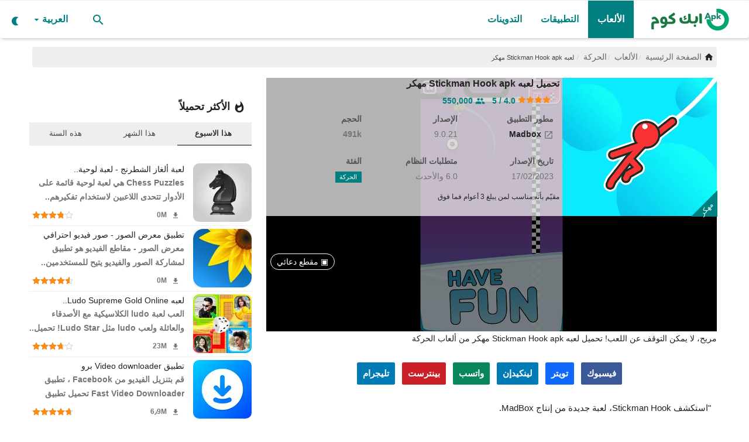

--- FILE ---
content_type: text/html; charset=UTF-8
request_url: https://apk-com.com/download-apk-mod-mindy-grap1
body_size: 28075
content:
<!DOCTYPE html>
<html lang="ar">
<head>     <meta charset="utf-8">
    <meta name="viewport" content="width=device-width,minimum-scale=1,initial-scale=1" />
    <title>لعبه Stickman Hoo‪k‬ apk مهكر - ابك دوت كوم</title>
    <meta name="description" content="مريح، لا يمكن التوقف عن اللعب! تحميل لعبه Stickman Hoo‪k‬ apk مهكر من ألعاب الحركة"/>
    <meta name="keywords" content="Stickman Hook apk ,لعبه    مهكر,الحركة,"/>
    <meta name="author" content="Madbox"/>
	<meta name="rating" content="general">
	<meta name="categories" content="Applications, Games, Android News">
	<meta name="classification" content="All">
	<meta name="generator" content="AwAPlay by ArabWebApps.com +967777712347">
    <meta property="og:locale" content="ar_sa"/>
    <meta property="og:site_name" content="ابك دوت كوم"/>
    <meta property="og:type" content="article"/>
    <meta property="og:title" content="لعبه Stickman Hoo‪k‬ apk مهكر"/>
    <meta property="og:description" content="مريح، لا يمكن التوقف عن اللعب! تحميل لعبه Stickman Hoo‪k‬ apk مهكر من ألعاب الحركة"/>
    <meta property="og:url" content="https://apk-com.com/download-apk-mod-mindy-grap1"/>
    <meta property="og:image" content="https://apk-com.com/uploads/images/202302/image-750x500-63f42f9356415.webp"/>
    <meta property="og:image:width" content="750"/>
    <meta property="og:image:height" content="422"/>
    <meta property="article:author" content="Madbox"/>
    <meta property="fb:app_id" content=""/>
        <meta property="article:tag" content="Stickman Hook apk"/>
    <meta property="article:tag" content="لعبه    مهكر"/>
    <meta property="article:tag" content="الحركة"/>
    <meta property="article:published_time" content="2023-02-21 05:42:27"/>
    <meta property="article:modified_time" content="2023-02-21 05:42:27"/>
    <meta name="twitter:card" content="summary_large_image"/>
    <meta name="twitter:site" content="@ابك دوت كوم"/>
    <meta name="twitter:creator" content="@Madbox"/>
    <meta name="twitter:title" content="لعبه Stickman Hoo‪k‬ apk مهكر"/>
    <meta name="twitter:description" content="مريح، لا يمكن التوقف عن اللعب! تحميل لعبه Stickman Hoo‪k‬ apk مهكر من ألعاب الحركة"/>
   <link rel="preload" href="https://apk-com.com/uploads/images/202302/image-512x512-63f42f935ea07.webp" as="image">
    <meta name="twitter:image" content="https://apk-com.com/uploads/images/202302/image-750x500-63f42f9356415.webp"/>

    <meta name="apple-mobile-web-app-capable" content="yes">
	<meta name="theme-color" content="#008081">
	<meta name="msapplication-navbutton-color" content="#008081">
	<meta name="apple-mobile-web-app-capable" content="yes">
	<meta name="apple-mobile-web-app-title" content="ابك دوت كوم">
    <meta name="apple-mobile-web-app-status-bar-style" content="green">
    <meta name="apple-mobile-web-app-title" content="ابك دوت كوم">
    <meta name="msapplication-TileImage" content="https://apk-com.com/144x144.png">
    <meta name="msapplication-TileColor" content="#008081">
    <link rel="apple-touch-icon" href="https://apk-com.com/uploads/logo/favicon_649386ee993e42-52730852-78413882.png">
        <link rel="manifest" href="https://apk-com.com/manifest.json">
       <link rel="shortcut icon" type="image/webp" href="https://apk-com.com/uploads/logo/favicon_649386ee993e42-52730852-78413882.png"/>
    <link rel="canonical" href="https://apk-com.com/download-apk-mod-mindy-grap1"/>
	<link rel="amphtml" href="https://apk-com.com/amp/download-apk-mod-mindy-grap1">   <meta name="gdpr" content="0" />
    <link href="https://apk-com.com/assets/vendor/bootstrap/css/bootstrap.min.css" rel="stylesheet"/>
    <link href="https://apk-com.com/assets/css/styles.min.css" rel="stylesheet"/>
    <link href="https://apk-com.com/assets/css/rtl.min.css" rel="stylesheet"/>
     <script type="application/ld+json">[{
"@context": "http://schema.org",
"@type": "Organization",
"url": "https://apk-com.com",
"logo": {"@type": "ImageObject","width": 190,"height": 60,"url": "https://apk-com.com/uploads/logo/logo-64938894669828-55681641-22858882.png"},"sameAs": ["https://www.facebook.com/apklevelnext/","https://twitter.com/APKlevelnext","https://instagram.com/levelnext","https://telegram.com/levelnext"]
},
{
    "@context": "http://schema.org",
    "@type": "WebSite",
    "url": "https://apk-com.com",
    "potentialAction": {
        "@type": "SearchAction",
        "target": "https://apk-com.com/search?q={search_term_string}",
        "query-input": "required name=search_term_string"
    }
}]
</script>
<script type="application/ld+json">
{
  "@context": "http://schema.org/",
  "@type": "MobileApplication",
  "name": "تحميل لعبه Stickman Hoo‪k‬ apk مهكر",
  "image": "https://apk-com.com/uploads/images/202302/image-512x512-63f42f935ea07.webp",
  "description": "مريح، لا يمكن التوقف عن اللعب! تحميل لعبه Stickman Hoo‪k‬ apk مهكر من ألعاب الحركة",
  "operatingSystem": "ANDROID",
  "applicationCategory": "4",
  "applicationSubCategory": "الحركة",
  "publisher": "Madbox",
  "requirements": "6.0 والأحدث",
  "softwareVersion": "9.0.21",
  "datePublished": "2023-02-21 05:42:27",
  "fileSize": "491k",
  "contentRating": "مقيّم بأنه مناسب لمن يبلغ 3 أعوام فما فوق",
  "aggregateRating": {
    "@type": "AggregateRating",
    "ratingValue": "4.0",
    "ratingCount": "550000",
	"bestRating": "5",
    "worstRating": "1"
  },
  "offers": {
    "@type": "Offer",
    "priceCurrency": "USD",
    "price": "0"
  }
}
</script>
<script type="application/ld+json">
{
    "@context": "https://schema.org",
    "@type": "VideoObject",
    "name": "لعبه Stickman Hoo‪k‬ apk مهكر",
    "description": "مريح، لا يمكن التوقف عن اللعب! تحميل لعبه Stickman Hoo‪k‬ apk مهكر من ألعاب الحركة",
    "thumbnailUrl": [
    "https://apk-com.com/uploads/images/202302/image-750x500-63f42f9356415.webp"
    ],
    "uploadDate": "2023-02-21T05:42:27+0300",
    "contentUrl": "https://play-games.googleusercontent.com/vp/mp4/1280x720/1lYcH58VrVQ.mp4",
    "embedUrl": "https://www.youtube.com/embed/1lYcH58VrVQ"
}
</script>
	
    <style>
@font-face {font-family: 'Material Icons';font-style: normal;font-weight: 400;font-display: swap;src: url(https://apk-com.com/assets/fonts/icons-font.woff2) format('woff2');}.material-icons {font-family: 'Material Icons';font-weight: normal;font-style: normal;font-size: larger;letter-spacing: normal;text-transform: none;display: inline-block;vertical-align: middle;white-space: nowrap;word-wrap: normal;direction: ltr;-webkit-font-feature-settings: 'liga';-webkit-font-smoothing: antialiased}
canvas, caption, center, cite, code, dd, del, details, dfn, div, dl, dt, em, embed, fieldset, figcaption, figure, footer, form, h1, h2, h3, h4, h5, h6, header, hgroup {
    border: 0;
    color: inherit;
    font-size: 100%;
    margin: 0;
    padding: 0;
    vertical-align: baseline;
}
.widget-popular-posts .nav-tabs {
    padding: 10px 0 0;
    background-color: #eee;
}
.section .section-head .title a:hover{background:#008081;color:#fff!important}
.dropdown-menu>li>a i{margin-right:10px}
.col-lg-1,.col-lg-2,.col-lg-3,.col-lg-4,.col-lg-5,.col-lg-6,.col-md-1,.col-md-2,.col-md-3,.col-md-4,.col-md-5,.col-md-6,.col-sm-1,.col-sm-2,.col-sm-3,.col-sm-4,.col-xs-1,.col-xs-2,.col-xs-3,.col-xs-5,.col-xs-6{padding-right:5px;padding-left:5px}
.col-xs-4,.col-xs-5,.col-xs-6{padding-right:10px;padding-left:10px}
.post-item-image img, .post-item-small .left img, .featured-slider .featured-slider-item img, .img-container img{background-color:#eee}
.lazyloaded{background-color:#fafafa}
.lazyload, .lazyloading{opacity:unset}
.slick-slider{position: relative;display: block;box-sizing: border-box;-webkit-user-select: none;-moz-user-select: none;-ms-user-select: none;user-select: none;-webkit-touch-callout: none;-khtml-user-select: none;-ms-touch-action: pan-y;touch-action: pan-y;-webkit-tap-highlight-color: transparent;}.slick-list{position: relative;display: block;overflow: hidden;margin: 0;padding: 0;}.slick-list:focus{outline: none;}.slick-list.dragging{cursor: pointer;cursor: hand;}.slick-slider .slick-track,.slick-slider .slick-list{-webkit-transform: translate3d(0, 0, 0);-moz-transform: translate3d(0, 0, 0);-ms-transform: translate3d(0, 0, 0);-o-transform: translate3d(0, 0, 0);transform: translate3d(0, 0, 0);}.slick-track{position: relative;top: 0;left: 0;display: block;margin-left: auto;margin-right: auto;}.slick-track:before,.slick-track:after{display: table;content: '';}.slick-track:after{clear: both;}.slick-loading .slick-track{visibility: hidden;}.slick-slide{display: none;float: left;height: 100%;min-height: 1px;}[dir='rtl'] .slick-slide{float: right;}.slick-slide img{display: block;}.slick-slide.slick-loading img{display: none;}.slick-slide.dragging img{pointer-events: none;}.slick-initialized .slick-slide{display: block;}.slick-loading .slick-slide{visibility: hidden;}.slick-vertical .slick-slide{display: block;height: auto;border: 1px solid transparent;}.slick-arrow.slick-hidden{display: none;}

#featured .featured-left{padding-left:0}

#star-1:checked ~ div [for=star-1] svg, #star-2:checked ~ div [for=star-1] svg, #star-2:checked ~ div [for=star-2] svg, #star-3:checked ~ div [for=star-1] svg, #star-3:checked ~ div [for=star-2] svg, #star-3:checked ~ div [for=star-3] svg, #star-4:checked ~ div [for=star-1] svg, #star-4:checked ~ div [for=star-2] svg, #star-4:checked ~ div [for=star-3] svg, #star-4:checked ~ div [for=star-4] svg, #star-5:checked ~ div [for=star-1] svg, #star-5:checked ~ div [for=star-2] svg, #star-5:checked ~ div [for=star-3] svg, #star-5:checked ~ div [for=star-4] svg, #star-5:checked ~ div [for=star-5] svg {
  transform: scale(1);
}
#star-1:checked ~ div [for=star-1] svg path, #star-2:checked ~ div [for=star-1] svg path, #star-2:checked ~ div [for=star-2] svg path, #star-3:checked ~ div [for=star-1] svg path, #star-3:checked ~ div [for=star-2] svg path, #star-3:checked ~ div [for=star-3] svg path, #star-4:checked ~ div [for=star-1] svg path, #star-4:checked ~ div [for=star-2] svg path, #star-4:checked ~ div [for=star-3] svg path, #star-4:checked ~ div [for=star-4] svg path, #star-5:checked ~ div [for=star-1] svg path, #star-5:checked ~ div [for=star-2] svg path, #star-5:checked ~ div [for=star-3] svg path, #star-5:checked ~ div [for=star-4] svg path, #star-5:checked ~ div [for=star-5] svg path {
  fill: #FFBB00;
  stroke: #cc9600;
}

label {
  text-align: center;
  cursor: pointer;
}
label svg {
  width: 40px;
  height: auto;
  fill: #fafafa;
  stroke: #008081;
  transform: scale(0.8);
  transition: transform 200ms ease-in-out;
}
label svg path {
  transition: fill 200ms ease-in-out, stroke 100ms ease-in-out;
}

label[for=star-null] {
  display: block;
  margin: 0 auto;
  color: #999;
}
input[type=checkbox], input[type=radio]{display: contents;}

label svg:hover{stroke: #FFBB00;}

#myVideo {
  position: relative;
  height: 100%;
  width: 100%;
  left: 0;
  right: 0;
  top: 0;
  z-index: -1;
  background: rgba(0, 0, 0, 0.5);
  max-height:465px;
}
#myBtn {
     position: absolute;
    top: 300px;
    left: 22px;
    border-radius: 48px;
    background: rgba(0, 0, 0, 0.5);
    border-color: #fff;
    padding: 3px 10px;
  color: #fff;
  cursor: pointer;
}

#myBtn:hover {
 background: rgba(255, 255, 255, 0.5);;
  color: black;
}
#mya
{
	position: absolute;
    z-index: 999;
    color: #fafafa;
    top: 300px;
	right:20px;
	cursor: pointer;
}
.search-icon .material-icons{font-size:24px}
.col-xs-4 .post-item-mid{min-height:170px}
.post-meta .iconstar{color:#fa8b15;font-size:14px}
.post-item .pull-right,.post-item .description{color:#757575}
.widget-head .title .material-icons{margin-left:5px}
.rateinfo .stars{margin: 0; float:none}
#bar_loading {top: 0px;left: 0px;right: 0px;height:4px;width:100%;z-index: 999999;display: none;position:fixed;overflow: hidden;background-color: rgba(255, 255, 255, 0.75);}#bar_loading:before {display: block;position: absolute;content: "";left: -200px;width: 200px;height: 4px;animation: head_loading 1.5s linear infinite;background-color: #008081;}@keyframes head_loading {from {left: -200px; width: 30%;}50% {width: 30%;}70% {width: 70%;}80% { left: 50%;}95% {left: 120%;}to {left: 100%;}}
.clearfix{clear:both}
.top-bar,.news-ticker-title,.section-mid-title .title, #comments .comment-section > .nav-tabs > .active > a,.reaction-num-votes, .modal-newsletter .btn {background-color: #008081} .comment-section .nav-tabs {border-bottom: 2px solid #008081;}


.post-content .post-text a,.post-content .post-text a:hover, .section .section-head .title a:hover, a:hover, a:focus, a:active, .navbar-inverse .navbar-nav > li > a:hover, .navbar-inverse .navbar-nav .dropdown-menu > li:hover > a, .navbar-inverse .navbar-nav .dropdown-menu > li:focus > a, .navbar-inverse .navbar-nav .dropdown-menu > li.active > a, .navbar-inverse .navbar-nav .open .dropdown-menu > li > a:focus, .navbar-inverse .navbar-nav .open .dropdown-menu > li > a:hover, .comment-lists li .btn-comment-reply, .comment-lists li .btn-comment-like, .f-random-list li .title a:hover, .link-forget, .captcha-refresh, .nav-footer li a:hover, .mobile-menu-social li a:hover, .mobile-menu-social li a:focus, .post-files .file button, .icon-newsletter, .btn-load-more:hover, .post-next-prev p span, .list-footer-categories li a:hover, .btn-load-more {color: #008081;text-decoration:none}  .navbar-toggle, .navbar-inverse .navbar-toggle, .nav-payout-accounts > li.active > a, .nav-payout-accounts > li.active > a:focus, .nav-payout-accounts > li.active > a:hover, .nav-payout-accounts .active > a, .swal-button--danger, .sidebar-widget .tag-list li a:hover, .spinner > div, .search-form button {background-color: #008081 !important;}  .navbar-default .navbar-nav > .active > a::after, .navbar-default .navbar-nav > li > a:hover:after, .navbar-inverse .navbar-nav .active a::after, .poll .result .progress .progress-bar {background-color: #008081;}  .btn-custom {background-color: #008081;border-color: #008081;}  ::selection {background: #008081 !important;color: #fff;}  ::-moz-selection {background: #008081 !important;color: #fff;}  .navbar-inverse .navbar-nav > .active > a, .navbar-inverse .navbar-nav > .active > a:hover, .navbar-inverse .navbar-nav > .active > a:focus, .navbar-inverse .navbar-nav > .open > a, .navbar-inverse .navbar-nav > .open > a:hover, .navbar-inverse .navbar-nav > .open > a:focus {color: #008081 !important;background-color: transparent;}  .navbar-inverse .navbar-nav > li > a:focus, .navbar-inverse .navbar-nav > li > a:hover {background-color: transparent;color: #008081;}  .form-input:focus {border-color: #008081;outline: 0 none;}  .post-content .post-tags .tag-list li a:hover, .profile-buttons ul li a:hover {border-color: #008081;background-color: #008081;}  .auth-form-input:focus, .form-textarea:focus, .custom-checkbox:hover + label:before, .leave-reply .form-control:focus, .page-contact .form-control:focus, .comment-error {border-color: #008081;}  .custom-checkbox:checked + label:before {background: #008081;border-color: #008081;}  .comments .comments-title {border-bottom: 2px solid #008081;}  .comment-loader-container .loader, .sub-comment-loader-container .loader {border-top: 5px solid #008081;}  .newsletter .newsletter-button {background-color: #008081;border: 1px solid #008081;}  .post-author-meta a:hover, .post-item-no-image .caption-video-no-image .title a:hover, .comment-meta .comment-liked, .cookies-warning a{color: #008081 !important;}  .video-label, .filters .btn:focus:after, .filters .btn:hover:after, .filters .btn:active:after, .filters .active::after , .footer-bottom{background: #008081;}  .pagination .active a {border: 1px solid #008081 !important;background-color: #008081 !important;color: #fff !important;}  .pagination li a:hover, .pagination li a:focus, .pagination li a:active, .custom-checkbox input:checked + .checkbox-icon {background-color: #008081;border: 1px solid #008081;}  .search-form, .dropdown-more {border-top: 3px solid #008081;}.mobile-language-options li .selected, .mobile-language-options li a:hover  {color: #008081;border: 1px solid #008081;}
.navbar-default .navbar-nav > li > a, .nav-mobile-header-container .menu-icon a, .nav-mobile-header-container .mobile-search .search-icon{color:#008081!important}
.navbar-default .navbar-nav > .active > a, .navbar-default .navbar-nav > .active > a:hover{background-color:#008081;color:#fff!important}
#featured .featured-left{padding-left:0}
.post-item-mid .title{display:block;line-height:1.3;height: 37px}
.post-item .title{display:block; height:50px}
.form-textarea, .form-input{border-color: #008081;background: #fafafa;}
featured-slider .featured-slider-item .caption{background: rgba(0,0,0,0.65)}
.breadcrumb .breadcrumb-item a, .breadcrumb .breadcrumb-item span{font-size:14px}
.list-versions {padding: 6px;list-style: none;}.list-versions li{border-bottom: 1px solid #eee;}.version {vertical-align: top;white-space: normal;position: relative;display: flex;padding: 10px;}.version:hover {background-color: #f5f7fa;}.version figure {width: 48px;height: auto;display: flex;justify-content: center;align-items: center;}.version figure img {width: 48px;height: 48px;border-radius: 20%;transition: all .25s ease;-webkit-transition: all .25s ease;}.version .info {overflow: hidden;margin-right: 10px;display: flex;justify-content: center;flex-direction: column;position: relative;width: 100%;}.version .name {margin-bottom: 4px;}.version .info .vername {color: #333;word-break: break-word;}.vtype {vertical-align: text-bottom;}.vtype span {text-align: center;display: inline-block;border-radius: 4px;min-width: 32px;padding: 0 6px;background: #fff;color: #148a03;border: 1px solid #148a03;font-size: 11px;}.vtype .type-apkobb, .vtype .type-apks, .vtype .type-xapk {color: #1a73d6;border: 1px solid #1a73d6;}.vtype span+span {margin-right: 4px;}.version .description {color: #6f6f6f;font-size: 13px;display: inline-flex;align-items: center;white-space: nowrap;}

.sidebar-widget .widget-head .title, .h1, .h2, .h3, .h4, .h5, .h6, h1, h2, h3, h4, h5, h6,b,strong,.small-post-meta,.post-meta,.post-item-small,.post-item-mid .title,.section .section-head .title{font-weight:600}
.post-item-small .title{display: block;overflow: hidden;text-overflow: ellipsis;white-space: nowrap}
.section .section-content .title{font-weight:400;}
 .post-content .post-text a,.nav-footer li a, .f-widget-follow ul li a{color: #008081;}
}@media screen and (max-width: 480px) {.reaction-num-votes {right: 0 !important;}}.post-text iframe{max-width: 100% !important}.navbar{position: fixed;
    min-height: 64px;
    z-index: 99999;}
.navbar-default .navbar-nav {
    height: 64px;
}
.post-share{
float:right;
display: block;
width: 100%;
white-space: nowrap;
overflow-x: auto;
}
.post-share .share-box li{margin: 8px 8px 0 0!important;}
.share-box li a.twitter{background: #0f69ff;}
.share-box li a.whatsapp{background: #008081;}
.post-share .share-box .social-btn-sm{font-weight:600;width: auto;padding:0 10px}
.f-widget-follow ul li a{color:#fff;font-weight:600}
.f-widget-follow ul li a:hover{background:#008081;}
.nav-footer li a{font-size:16px;font-weight:500}
.post-item h3.title{font-size:14px}
.megamenu .dropdown.megamenu-fw .dropdown-menu,.dropdown-more, .search-form{top:63px}
.navbar-default .navbar-nav > li > a{line-height:64px;font-size:16px}
.megamenu .dropdown-menu {
    right: auto;
    left: auto;
}
.dropdown-menu{text-align:right;}

#wrapper{padding-top:70px;}

.btn-switch-mode svg {
	height:18px;
	width:18px;
    top: 23px;
}

.breadcrumb .breadcrumb-item a, .breadcrumb .breadcrumb-item span{color:#686868}


.post-item-small img, .post-item-mid img, .post-item-large img {
    border-radius: 10px;
}

.img-post {
    border-radius: 15px;
	object-fit: cover;
}
.post-item-small {
    padding-bottom: 5px;
    padding-top: 5px;
    border-bottom: 1px solid #eee;
}

.post-item-horizontal{margin-top:6px;margin-bottom:6px}
a img:hover{    opacity: 0.5;}
.post-text{padding:10px}

.nav-tabs>li.active>a, .nav-tabs>li.active>a:focus, .nav-tabs>li.active>a:hover{font-weight: 700;}
.widget-popular-posts .nav-tabs li a,.breadcrumb > .active,.sidebar-widget .tag-list li a{color: #444;}
.sidebar-widget .recommended-posts .recommended-posts-first .caption{right:10px;left:auto}
.featured-box .caption{right:0;left:auto}
.page-title{white-space:nowrap}
.section .section-content, .widget-body, .comment-section .tab-content{
	padding-top: 5px;
	width:100%;
	float: right;
    padding-right: 5px;
    padding-left: 5px;
	}
.section .section-content	{padding-right:0;padding-left:0}
.sidebar-widget .widget-body{padding-top: 5px;}
.sidebar-widget .recommended-posts .recommended-posts-first .overlay{border-bottom-left-radius: 15px;border-bottom-right-radius: 15px;}


.nopadding {
    margin-right: 0;
    margin-left: 0;
}

.boxdetail {
    display: flex;
	position:relative;
    max-height: 258px;
    width: 100%;
    vertical-align: top;
    white-space: normal;
    text-decoration: none;
    margin: 0;
    padding: 0;
	margin-bottom:20px;
}
.boxdetail .tabimg {
    display: inline-block;
    float: right;
    width: 33%;
    max-height: 236px;
    text-align: center;
    vertical-align: middle;
    overflow: hidden;
}
/*.boxdetail .tabimg img {
    max-height: 236px;
	margin-top:2px;
	border-radius: none;
}*/
.ribbon1 {
    left: auto;
    right: 43px;
    position: absolute;
    bottom: 43px;
}
.ribbon1:before {
    content: '';
    position: absolute;
    top: -1px;
    left: -1px;
    width: 0;
    height: 0;
    border-bottom: 45px solid #008081;
    border-left: 45px solid transparent;
    z-index: 2;
}
.ribbon1 span {
    position: absolute;
    color: #fff;
    left: 12px;
    top: 19px;
    z-index: 2;
    font-size: 12px;
    transform: rotate(-45deg);
    -webkit-transform: rotate(-45deg);
}
.boxdetail .infoapp {
    display: inline-block;
    max-height: 258px;
    width: 67%;
    height: auto;
    vertical-align: top;
    -moz-box-sizing: border-box;
    -webkit-box-sizing: border-box;
    box-sizing: border-box;
    padding-right: 5px;
    padding-left: 5px;
    text-align: inherit;
    overflow: hidden;
}
.apptitle, .apptitle h1 {
    display: block;
    font-size: 16px;
    font-weight: 600;
    line-height: 20px;
    min-height: 18px;
    overflow: hidden;
    text-decoration: none;
    position: relative;
    margin-top: 0;
    margin-bottom: 5px;
    white-space: nowrap;
}
.infosub, .infostars {
    display: block;
    position: relative;
    width: 100%;
}
.infosubtitle {
    color: #0c765c;
    line-height: 16px;
    margin: 1px 0;
    overflow: hidden;
    font-weight: 400;
    white-space: nowrap;
}
.rateinfo {
    overflow: hidden;
    font-weight: 700;
    white-space: nowrap;
    font-size: 14px;
    line-height: 14px;
    padding-right: 1px;
}
.rating {
    color: orange!important;
}
.metainfo {
    -webkit-box-sizing: border-box;
    box-sizing: border-box;
    display: inline-block;
    padding: 10px 10px 10px 0;
    text-align: inherit;
    vertical-align: top;
    width: 160px;
}
.metainfo ._title {
    color: #555;
    font-size: 14px;
    font-weight: 700;
    margin-bottom: 2px;
}
.metainfo .content {
    font-size: 14px;
    color: #737373;
    font-weight: 400;
}
.ribbon0 {
    right: auto;
    left: 0;
    position: absolute;
    top: 0;
}
.ribbon0:before {
    content: '';
    position: absolute;
    top: -1px;
    left: -1px;
    width: 0;
    height: 0;
    border-top: 45px solid #008081;
    border-right: 45px solid transparent;
    z-index: 2;
}
.ribbon0 span {
    position: absolute;
    color: #fff;
    left: 0;
    top: 2px;
    z-index: 2;
    font-size: 14px;
    transform: rotate(-45deg);
    -webkit-transform: rotate(-45deg);
}
.post-share .share-box {
    text-align: center;
	    overflow-x: auto;
    white-space: nowrap;
}
.post-share .share-box li {
    float: none;
}
.post-item-small .right p{height:45px;color:#757575;overflow:hidden}
.btn-edit-post{float:none;}

::-webkit-scrollbar {
    width: 0.5em;
    height: 0;
}
.stars {
	margin: 5px;
}
.post-item-small img {
	min-width: 100px;
}
::-webkit-scrollbar-thumb {
    background: #008081;
    border-radius: 1rem;
}
::-webkit-scrollbar-track {
    background: #ddd;
}
.g-scrolling-carousel {position: relative;margin-right: -10px;margin-left: -15px;}
.g-scrolling-carousel .items {overflow-x: scroll;white-space: nowrap;width: 100%;min-height:200px;background:#333;border-bottom: outset;border-top: inset;-webkit-overflow-scrolling: touch;}
.g-scrolling-carousel .items::-webkit-scrollbar {display: none; }
.g-scrolling-carousel .items img, .g-scrolling-carousel .items iframe{display:inline-block;padding-left:5px;max-height:300px;width:auto;background:#eee;}
.g-scrolling-carousel .items iframe{vertical-align: middle;width:revert-layer;}
.c-white{color:#fafafa}
.footer-widget img {
	filter: brightness(0.9);
}
.featured-slider .featured-slider-item .caption{padding: 5px 10px}
.btn-custom, .newsletter .newsletter-button {
    background-color: #008081;
    border-color: #008081;
}
.section .section-head .title a{border-color: #008081;color:#008081}
.post-content .post-text a, .nav-footer li a, .infosubtitle{color: #008081;}
.share-box li a.whatsapp {
	background: #0a865e!important;
}
.poll .result .progress{
	margin-bottom: 25px;
    height: 22px;
}
.poll .result .progress{color:#fff;border-radius: 15px;background-color: #ccc;}
.poll .result .progress .progress-bar, .poll .result .progress span{right:50%;line-height: 21px;font-size:14px}
.question{background:#fafafa; padding:15px}
.custom-radio .checkbox-icon {
    border: 2px solid #008081;
    background-color: #fff;
}
#comments .comment-section > .nav-tabs > .active > a, .footer-bottom, .share-box li a.whatsapp{background-color: #008081;}
@media (max-width: 767px), @media (max-width: 991px), @media (max-width: 768px), @media (max-width: 350px), @media (max-width: 351px), @media (max-width: 576px), @media (max-width: 550px), @media (max-width: 551px), @media (max-width: 468px) {
		 .d-none{display:none} .row{margin:0}.container, .container-fluid,.col-sm-12,.col-xs-12,.col-sm-8,.col-xs-8{padding-right:0;padding-left:0;margin:0}#wrapper{padding-top:0;overflow-x: hidden;margin-top: -5px;} .breadcrumb {
    white-space: nowrap;
}.footer-widgets{text-align:center}
.btn-switch-mode svg{top:15px;}
.divscroll .col-xs-4 {float:none;display:inline-block;width:28%}
.divscroll .col-xs-6 {float:none;display:inline-block;width:45%}
.nav-mobile .profile-dropdown{border-bottom: 1px solid #eee}.nav-mobile .profile-dropdown .dropdown-menu{right:0;width:100%}.nav-mobile .profile-dropdown .dropdown-menu > li{background:#eee}
.box-small{margin-bottom:7px;} #content{padding: 5px 0;}.postcontent{padding:5px} .metainfo ._title {display:none} .mt-10{margin-top:15px} .mb-10{margin-bottom:15px} .apptitle, .apptitle h1 {white-space: nowrap; overflow-x: auto;} .metainfo { -webkit-box-sizing: border-box; box-sizing: border-box; display: inline-block; padding: 0 10px; text-align: left; vertical-align: top; width:auto; max-width:70% } .metainfo .content { white-space: nowrap; overflow-x: auto; } .postcontent .post-share{margin-bottom:5px} .nav-footer{padding-bottom:10px}.page-num{display:block!important}.comment-nav-tabs li, .comment-nav-tabs li a, .comment-nav-tabs li a h4{width:auto}.newsletter input{width:80%}::-webkit-scrollbar {width: 0;height: 0!important;} .featured-slider .featured-slider-item img{height:100%;}#featured{margin-top:-10px} #featured .featured-box, #featured .featured-box .box-inner{height: auto;}.box-large .item-content{padding-right:25px;} #footer{padding-top:20px;} #footer .footer-bottom .footer-bottom-right, #footer .footer-bottom .footer-bottom-left{text-align:center} .widget-head{border-top-left-radius:0!important} .btn-block-more .more{line-height:52px} .btn-block-more .caret{ top: -6px; left: 5px; color: #fff;} .dropdown-menu{left:10px;right:auto} .box-large{height:auto} .page-breadcrumb{display:block;margin-bottom: 3px} .f-widget-follow ul li a{height:48px;width:48px;line-height:48px} #myBtn{top:160px;left:5px} #mya{top:160px;right:5px}
label svg {
  width: 30px;
  }
}</style>
<script type="da60cff9172c42ca9bbcf38e-text/javascript">var VrConfig = {baseURL: 'https://apk-com.com', csrfTokenName: 'app_csrf_token', csrfCookieName: 'daapp_csrf_cookie', sysLangId: '2', isRecaptchaEnabled: '0', textOk: "نعم", textCancel: "إلغاء", textCorrectAnswer : "اجابة صحيحة", textWrongAnswer : "إجابة خاطئة"};</script>	    <meta name="google-site-verification" content="HBkk6GwF7be1UNbDZrwBJIher5d4kEJ4fV44mHsEjRU" /><div id="bar_loading"></div></head>
<body>
<header id="header">	
    <nav class="navbar navbar-default main-menu megamenu">
<div class="container-fluid">
<div class="collapse navbar-collapse">
<div class="row">
<ul class="nav navbar-nav">
<li><a class="aloader" title="ابك دوت كوم" href="https://apk-com.com">
                            <img src="https://apk-com.com/uploads/logo/logo-64938894669828-55681641-22858882.png" alt="ابك دوت كوم" class="logo" width="150px" height="41px">
                        </a></li>
<li class="dropdown megamenu-fw mega-li-4 active">
<a class="aloader" title="الألعاب" href="https://apk-com.com/games-4" class="dropdown-toggle">الألعاب</a>
</li>
<li class="dropdown megamenu-fw mega-li-5 ">
<a class="aloader" title="التطبيقات" href="https://apk-com.com/apps-5" class="dropdown-toggle">التطبيقات</a>
</li>
<li class="dropdown megamenu-fw mega-li-6 ">
<a class="aloader" title="التدوينات" href="https://apk-com.com/blogs" class="dropdown-toggle">التدوينات</a>
</li>
</ul>


<ul class="nav navbar-nav navbar-right">
<li class="li-search">
<a class="search-icon" href="#search"><span class="material-icons">search</span></a>
<div class="search-form">
<form action="https://apk-com.com/search" method="get" id="search_validate">
<input type="text" name="q" maxlength="300" id="q" pattern=".*\S+.*" class="form-control form-input" placeholder="بحث..."  required>
<button class="btn btn-default" name="submit"><span class="material-icons">search</span></button>
</form>
</div>
</li>

<li class="dropdown">
<a class="dropdown-toggle" data-toggle="dropdown" href="#lang" aria-expanded="false">
<i class="icon-language"></i>&nbsp;
العربية<span class="material-icons">arrow_drop_down</span>
</a>
<ul class="dropdown-menu lang-dropdown">
<li><a href="https://apk-com.com/en" class="">English</a></li>
<li><a href="https://apk-com.com" class="selected">العربية</a></li>
</ul>
</li>
<li class="li-dark-mode-sw">
<form action="https://apk-com.com/switch-dark-mode" method="post">
<input type="hidden" name="app_csrf_token" value="2f10081ed36c4886440f3ac3ccf57a2f" /><input type="hidden" name="back_url" value="https://apk-com.com/download-apk-mod-mindy-grap1">
<button type="submit" name="theme_mode" value="dark" class="btn-switch-mode">
<svg xmlns="http://www.w3.org/2000/svg" enable-background="new 0 0 24 24" height="24px" viewBox="0 0 24 24" width="24px" fill="#008081"><title>الوضع المظلم</title><path d="M14,2c1.82,0,3.53,0.5,5,1.35C16.01,5.08,14,8.3,14,12s2.01,6.92,5,8.65C17.53,21.5,15.82,22,14,22C8.48,22,4,17.52,4,12 S8.48,2,14,2z"/></svg>
</button>
</form>
</li>

</ul>


</div>
</div>
</div>
</nav>    <div class="mobile-nav-container">
        <div class="nav-mobile-header">
            <div class="container-fluid">
                <div class="row">
                    <div class="nav-mobile-header-container">
                        <div class="menu-icon">
                            <a href="#menu" class="btn-open-mobile-nav"><span class="material-icons">menu</span></a>
                        </div>
                        <div class="mobile-logo">
                            <a href="https://apk-com.com">
                             <img src="https://apk-com.com/uploads/logo/logo-64938894669828-55681641-22858882.png" alt="ابك دوت كوم" class="logo" width="150px" height="41px">
                            </a>
                        </div>
						<div class="darkmode">
						<form action="https://apk-com.com/switch-dark-mode" method="post">
<input type="hidden" name="app_csrf_token" value="2f10081ed36c4886440f3ac3ccf57a2f" /><input type="hidden" name="back_url" value="https://apk-com.com/download-apk-mod-mindy-grap1">
<button type="submit" name="theme_mode" value="dark" class="btn-switch-mode">
<svg xmlns="http://www.w3.org/2000/svg" enable-background="new 0 0 24 24" height="24px" viewBox="0 0 24 24" width="24px" fill="#008081"><title>الوضع المظلم</title><path d="M14,2c1.82,0,3.53,0.5,5,1.35C16.01,5.08,14,8.3,14,12s2.01,6.92,5,8.65C17.53,21.5,15.82,22,14,22C8.48,22,4,17.52,4,12 S8.48,2,14,2z"/></svg>
</button>
</form>
</div>
                        <div class="mobile-search">
                            <a class="search-icon" href="#search"><span class="material-icons">search</span></a>
                        </div>
						
                    </div>
                </div>
            </div>
        </div>
    </div>
</header>
<div id="overlay_bg" class="overlay-bg"></div>
<div class="mobile-nav-search">
    <div class="search-form">
        <form action="https://apk-com.com/search" method="get">
            <input type="text" name="q" id="q" maxlength="300" pattern=".*\S+.*" class="form-control form-input" placeholder="بحث..." required>
            <button class="btn btn-default" name="submit"><span class="material-icons">search</span></button>
        </form>
    </div>
</div>
<div id="wrapper">
    <div class="container">
        <div class="row">
           <div class="col-sm-12 page-breadcrumb">
                <ol class="breadcrumb">
                    <li class="breadcrumb-item">
                       <i class="material-icons">home</i> <a class="aloader" title="ابك دوت كوم" href="https://apk-com.com">الصفحة الرئيسية</a>
                    </li>
                                                <li class="breadcrumb-item active"><a href="https://apk-com.com/games-4">الألعاب</a></li>
                                                    <li class="breadcrumb-item active"><a href="https://apk-com.com/games-4/action">الحركة</a></li>
                                            <li class="breadcrumb-item active"> لعبه Stickman Hoo‪k‬ apk مهكر</li>
                </ol>
            </div>
			            <div id="content" class="col-sm-8 col-xs-12">
                <div class="post-content">
				                    <div class="nopadding"  style="background: rgba(0, 0, 0, 0.5);width: 100%;max-height:770px;min-height:210px;display:flex">
<div class="boxdetail" style="position:absolute;background: rgb(255 255 255 / 70%)">
<div class="tabimg">                <img src="[data-uri]" data-src="https://apk-com.com/uploads/images/202302/image-512x512-63f42f935ea07.webp" class="lazyload img-cover center-image" alt="لعبه Stickman Hoo‪k‬ apk مهكر" height="512" width="512" />
                            		
		</div>
<div class="infoapp">
<div class="apptitle"><h1>تحميل لعبه Stickman Hoo‪k‬ apk مهكر</h1></div>
<div class="infosub"><div class="infosubtitle"><span class="rateinfo"><div class="stars"><span style="width:80%" title="التقييم 4.0 من 5"></span></div> 4.0 / 5  &nbsp;  <i class="material-icons">people</i> 550,000</span></div></div>

<div class="metainfo"><div class="_title">مطور التطبيق </div><div class="content"><i class="material-icons">open_in_new</i> <a class="aloader" title="Madbox" href="https://apk-com.com/developer/Madbox"><b>Madbox</b></a></div></div>
<div class="metainfo"><div class="_title">الإصدار </div><div class="content"> 9.0.21</div></div>
<div class="metainfo"><div class="_title">الحجم </div><div class="content"><b> 491k</b></div></div>
<div class="metainfo hidden-xs"><div class="_title">تاريخ الإصدار </div><div class="content"> 17/02/2023</div></div>
<div class="metainfo"><div class="_title">متطلبات النظام </div><div class="content">6.0 والأحدث</div></div>
<div class="metainfo"><div class="_title">الفئة </div><div class="content">
<a class="aloader" title="الحركة" href="https://apk-com.com/games-4/action">
                            <span class="category-label" style="background-color: #008081">
                                الحركة                            </span>
                        </a> 
												</div></div>
					
					<div class="ribbon1"><span>مهكر</span></div>
					<div class="clearfix"></div>
					<small> مقيّم بأنه مناسب لمن يبلغ 3 أعوام فما فوق</small>
</div>				
</div>	
<video autoplay muted loop id="myVideo" poster="https://i.ytimg.com/vi/1lYcH58VrVQ/hqdefault.jpg">
  <source src="https://play-games.googleusercontent.com/vp/mp4/1280x720/1lYcH58VrVQ.mp4" type="video/mp4"> متصفحك الحالي لا يدعم تشغيل الفيديو.</video>

<button class="btn" id="myBtn" onclick="if (!window.__cfRLUnblockHandlers) return false; myFunction()" data-cf-modified-da60cff9172c42ca9bbcf38e-="">▣ مقطع دعائي</button> 
	
</div>

                             <p>
                                مريح، لا يمكن التوقف عن اللعب! تحميل لعبه Stickman Hoo‪k‬ apk مهكر من ألعاب الحركة                            </p>
		           

	
		                <section class="col-sm-12 col-xs-12 m-b-10">
                    <div class="row">
                        <ins class="adsbygoogle"
     style="display:block; text-align:center;"
     data-ad-layout="in-article"
     data-ad-format="fluid"
     data-ad-client="ca-pub-7291259733334903"
     data-ad-slot="4190641736"></ins>
<script type="da60cff9172c42ca9bbcf38e-text/javascript">
     (adsbygoogle = window.adsbygoogle || []).push({});
</script>                    </div>
                </section>
            

					<div class="post-share">
                        <ul class="share-box">
    <li>
        <a href="https://facebook.com/sharer/sharer.php?u=https%3A%2F%2Fapk-com.com%2Fdownload-apk-mod-mindy-grap1" title="فيسبوك" target="_blank" class="social-btn-sm facebook" rel="noopener noreferrer nofollow">
            <span>فيسبوك</span>
        </a>
    </li>
    <li>
        <a href="https://twitter.com/share?text=%D9%84%D8%B9%D8%A8%D9%87+Stickman+Hoo%E2%80%AAk%E2%80%AC+apk+%D9%85%D9%87%D9%83%D8%B1&amp;url=https%3A%2F%2Fapk-com.com%2Fdownload-apk-mod-mindy-grap1" title="تويتر" target="_blank" class="social-btn-sm twitter" rel="noopener noreferrer nofollow">
           <span>تويتر</span>
        </a>
    </li>
    <li>
        <a href="http://www.linkedin.com/shareArticle?mini=true&amp;url=https%3A%2F%2Fapk-com.com%2Fdownload-apk-mod-mindy-grap1" title="لينكيدإن" target="_blank" class="social-btn-sm linkedin" rel="noopener noreferrer nofollow">
             <span>لينكيدإن</span>
        </a>
    </li>
    <li class="li-whatsapp">
        <a href="https://api.whatsapp.com/send?text=%D9%84%D8%B9%D8%A8%D9%87+Stickman+Hoo%E2%80%AAk%E2%80%AC+apk+%D9%85%D9%87%D9%83%D8%B1 - https%3A%2F%2Fapk-com.com%2Fdownload-apk-mod-mindy-grap1" class="social-btn-sm whatsapp" target="_blank" rel="noopener noreferrer nofollow">
            <span>واتسب</span>
        </a>
    </li>
    <li>
        <a href="https://pinterest.com/pin/create/button/?url=https%3A%2F%2Fapk-com.com%2Fdownload-apk-mod-mindy-grap1&amp;media=https://apk-com.com/uploads/images/202302/image-512x512-63f42f935ea07.webp" title="بينترست" class="social-btn-sm pinterest" target="_blank" rel="noopener noreferrer nofollow">
            <span>بينترست</span>
        </a>
    </li>
	<li>
	<a href="tg://msg_url?url=https%3A%2F%2Fapk-com.com%2Fdownload-apk-mod-mindy-grap1" class="social-btn-sm linkedin" title="تليجرام" target="_blank" rel="noopener noreferrer nofollow">
<span>تليجرام</span>
</a>
	</li>
    </ul>                    </div>
                    <article class="post-text">
                        <p>
			          &quot;استكشف Stickman Hook، لعبة جديدة من إنتاج MadBox.</p><p>انقر لصنع خٌطاف والقيام بقفزات لا يمكن تخيلها؛ تجنب كل عقبة تقف في طريقك. هل يمكنك تنفيذ كل هذه الحيل البهلوانية على التوالي مثل المحترفين؟</p><p>في هذه اللعبة، تقمص شخصية الرجل العنكبوت.<br>قم بإنهاء جميع المستويات بنفس خفة الحركة مثل العنكبوت.</p><p>لذلك، عليك فقط:<br>- انقر لصنع خٌطاف والقيام بقفزات لا يمكن تخيلها<br>- اضغط على شاشتك للتصويب على رجل العصا بشظاياك ثم حرره لتتركه<br>- تجنب كل عقبة تقف في طريقك<br>- تأرجح من خطاف إلى خطاف لاجتياز جميع المستويات</p><p>بفضل المصدات والجراب الخاص بك، قم بتنفيذ الحيل البهلوانية وأظهر لأصدقائك من هو الزعيم! هل تعتقد أن بإمكانك أن تفعل أفضل مما يقوم به العنكبوت؟ اثبت لنا ذلك!</p><p>كلما ذهبت بشكل أسرع، ستكون حيلك أكثر روعة.</p><p>لماذا يعتبر Stickman Hook مثاليًا جدًا؟<br>- لأنه يمكنك التأرجح مثل العنكبوت<br>- لأن رجل العصا يرقص في نهاية كل لعبة (نتحداك أن تعيد إنتاج رقصته)<br>- لأن هناك خطاف بكلّابات (والكلاّبات رائعة، أليس كذلك؟)&quot;                        </p>
												<h2>تحميل لعبه Stickman Hoo‪k‬ apk مهكر</h2>
                        <p id="download">
						يمكنك التحميل لعبه Stickman Hoo‪k‬ apk مهكر عبر هذه الروابط : <br> 
						</p>
						<div class="nopadding paddingTB">
                                         <section class="col-sm-12 col-xs-12 m-b-5">
                    <div class="row">
                        <ins class="adsbygoogle"
     style="display:block; text-align:center;"
     data-ad-layout="in-article"
     data-ad-format="fluid"
     data-ad-client="ca-pub-7291259733334903"
     data-ad-slot="4190641736"></ins>
<script type="da60cff9172c42ca9bbcf38e-text/javascript">
     (adsbygoogle = window.adsbygoogle || []).push({});
</script>                    </div>
                </section>
            

                        </div>
						<p class="text-center" id="old-version">
						<a class="btn btn-default m-t-5" id="down" download="لعبه-Stickman-Hoo‪k‬-apk-مهكر-v9.0.21-APK-للإندرويد--apk-com.com.apk" href="https://apk-com.com/apk/app/com.mindy.grap1/لعبه-Stickman-Hoo‪k‬-apk-مهكر/download/last-version" rel="noopener"><i class="material-icons">android</i> تحميل APK v9.0.21 مباشر</a>
												<a class="btn btn-default m-t-5" target="_blank" rel="nofollow" href="https://play.google.com/store/apps/details?id=com.mindy.grap1"><i class="material-icons">shop</i> Get on Google Play</a>
												<a class="btn btn-default m-t-5" id="oldver" data-url="com.mindy.grap1" href="#download" rel="noopener"><i class="material-icons">update</i> الإصدارات المتوفرة</a>
																		<br><br>
						</p>
						
						 						 <h3>ماهو الجديد في الإصدار 9.0.21</h3>
						 <p>
					     عيد الحب قادم ، و Stickman في حالة حب! إليك ما ستجده في هذا التحديث الجديد:<br>- حدث لعيد الحب لفترة محدودة<br>- افتح 5 جلود حصرية<br>- تحسينات						
												 
                                                          <div class="post-tags">
                            <ul class="tag-list divscroll">
                               								 <li><a class="aloader" title="Stickman Hook apk" href="https://apk-com.com/tagss/stickman-hook-apk">Stickman Hook apk</a></li>
								 								 <li><a class="aloader" title="لعبه    مهكر" href="https://apk-com.com/tagss/لعبه-مهكر">لعبه    مهكر</a></li>
								 								 <li><a class="aloader" title="الحركة" href="https://apk-com.com/tagss/الحركة">الحركة</a></li>
								                             </ul>
                        
                    </div>
                    <div class="clearfix"></div>  
				 			  
			                   <div class="show-on-page-load" style="max-width:100%;margin:0 auto;">
				<div class="g-scrolling-carousel">
                <div class="items">
                <iframe class="lazyload" width="236px" height="512px" alt="لعبه Stickman Hoo‪k‬ apk مهكر" title="لعبه Stickman Hoo‪k‬ apk مهكر Video" src="https://play-lh.googleusercontent.com/j4J4HQXNpqZdmxr5BczCMLLNSNYjmgaxFyHRi6ewENsLW69I8a1CLcxy8Pi6P_eCl0UG" data-src="https://www.youtube.com/embed/1lYcH58VrVQ" allowfullscreen></iframe><img width="236px" height="512px" src="[data-uri]" data-src="https://play-lh.googleusercontent.com/8PLVZbj92AZaJ9-zysjhMMxKx10lzisRRYYPpey9tet2zHpsa3Ut2dUzBF_Ytap5cHXK" alt="لعبه Stickman Hoo‪k‬ apk مهكر1" title="لعبه Stickman Hoo‪k‬ apk مهكر1" class="lazyload" /><img width="236px" height="512px" src="[data-uri]" data-src="https://play-lh.googleusercontent.com/aoJIgTx0EHbBARD0LusDZaKwCNB1YBEnr2jsW7yGbOycJBrcZIw1_cbXE5C36MgMhxdF" alt="لعبه Stickman Hoo‪k‬ apk مهكر2" title="لعبه Stickman Hoo‪k‬ apk مهكر2" class="lazyload" /><img width="236px" height="512px" src="[data-uri]" data-src="https://play-lh.googleusercontent.com/hgPL35-QSp3hS-jNUUIpzXT_iW8OpI0gfawYHXpNQSSXeqWQQCeZXxUAvdbnxE-ScFA" alt="لعبه Stickman Hoo‪k‬ apk مهكر3" title="لعبه Stickman Hoo‪k‬ apk مهكر3" class="lazyload" /><img width="236px" height="512px" src="[data-uri]" data-src="https://play-lh.googleusercontent.com/PSu2mzH-i2NJDY_e2R4KHbhe0Z1HYWDDwQ4cxADeLDwKMMypGcJYORql55kc3z5BkvE" alt="لعبه Stickman Hoo‪k‬ apk مهكر4" title="لعبه Stickman Hoo‪k‬ apk مهكر4" class="lazyload" /><img width="236px" height="512px" src="[data-uri]" data-src="https://play-lh.googleusercontent.com/yiwz2-culZtiJaKwGsyoZXhxsRk_Xwi7VzQ8a1fM8xskoKNmSjJ3_fKmePYFykwL_g" alt="لعبه Stickman Hoo‪k‬ apk مهكر5" title="لعبه Stickman Hoo‪k‬ apk مهكر5" class="lazyload" />			    </div>
                </div> 
                </div>
			    			    
                       </article>
		    </div>
                				
				                <section class="section section-related-posts">
                    <div class="section-head">
                        <h2 class="title"><i class="material-icons">more</i> المزيد في الألعاب الحركة <span class="material-icons pull-left">arrow_back</span></h2>
                    </div>
                    <div class="section-content">
					 
                        <div class="row">
	
                                                                                                <div class="col-sm-6 col-xs-12"><div class="post-item-small">
   
        <div class="left">
            <a class="aloader" title="لعبه Yeah Bunny! apk مهكر" href="https://apk-com.com/download-apk-mod-adrianzarzycki-yeahbunny">        <span class="media-icon"><svg xmlns="http://www.w3.org/2000/svg" width="50" height="50" viewBox="0 0 160 160" fill="#ffffff"><title>Video</title><path d="M80,10c39,0,70,31,70,70s-31,70-70,70s-70-31-70-70S41,10,80,10z M80,0C36,0,0,36,0,80s36,80,80,80s80-36,80-80S124,0,80,0L80,0z"/><path d="M60,40v80l60-40L60,40z"/></svg></span>
                    <img src="[data-uri]" data-src="https://apk-com.com/uploads/images/202303/image-100x100-63fe9bc472eed.webp" alt="لعبه Yeah Bunny! apk مهكر" class="lazyload  img-responsive img-post" width="1" height="1"/>
    
</a>
        </div>

    <div class="right">
        <span class="title">لعبه Yeah Bunny! apk مهكر</span>
      
		<p>هذا منهاج رائع يأخذك في مغامرة للعالم الأرنب السحري. تحميل لعبه Yeah Bunny!..</p>
		 <span class="small-post-meta">
                    
    <div class="stars"><span style="width:90%" title="التقييم 4.5 من 5"></span></div><span class="pull-right"> 
  <i class="material-icons">get_app</i> 25M 
</span>                </span>
    </div>
</div>
</div>                            
								                                                                    <div class="col-sm-6 col-xs-12"><div class="post-item-small">
   
        <div class="left">
            <a class="aloader" title="لعبة دراكونيوس انطلق: أمسك بالتنين! apk مهكر" href="https://apk-com.com/net-elyland-draconiusgo-apk-mod.html">        <span class="media-icon"><svg xmlns="http://www.w3.org/2000/svg" width="50" height="50" viewBox="0 0 160 160" fill="#ffffff"><title>Video</title><path d="M80,10c39,0,70,31,70,70s-31,70-70,70s-70-31-70-70S41,10,80,10z M80,0C36,0,0,36,0,80s36,80,80,80s80-36,80-80S124,0,80,0L80,0z"/><path d="M60,40v80l60-40L60,40z"/></svg></span>
                    <img src="[data-uri]" data-src="https://apk-com.com/uploads/images/202401/image-100x100-65b1f373504ce.webp" alt="لعبة دراكونيوس انطلق: أمسك بالتنين! apk مهكر" class="lazyload  img-responsive img-post" width="1" height="1"/>
    
</a>
        </div>

    <div class="right">
        <span class="title">لعبة دراكونيوس انطلق: أمسك بالتنين!..</span>
      
		<p>انغمس في عالم الواقع المعزز الخيالي! تحميل لعبة دراكونيوس انطلق: أمسك بالتنين!..</p>
		 <span class="small-post-meta">
                    
    <div class="stars"><span style="width:90%" title="التقييم 4.5 من 5"></span></div><span class="pull-right"> 
  <i class="material-icons">get_app</i> 0M 
</span>                </span>
    </div>
</div>
</div>                            
								                                                                    <div class="col-sm-6 col-xs-12"><div class="post-item-small">
   
        <div class="left">
            <a class="aloader" title="لعبه سياره اسعاف روبوت الكلب لعبة apk مهكر" href="https://apk-com.com/download-apk-mod-fgz-flying-ambulance-air-jet-transform-robot-games">                <img src="[data-uri]" data-src="https://apk-com.com/uploads/images/202303/image-100x100-640728d604a15.webp" alt="لعبه سياره اسعاف روبوت الكلب لعبة apk مهكر" class="lazyload  img-responsive img-post" width="1" height="1"/>
    
</a>
        </div>

    <div class="right">
        <span class="title">لعبه سياره اسعاف روبوت الكلب لعبة..</span>
      
		<p>جرب تحول روبوت سيارة إسعاف طيران في لعبة روبوت الكلب تحميل لعبه سياره اسعاف..</p>
		 <span class="small-post-meta">
                    
    <div class="stars"><span style="width:66%" title="التقييم 3.3 من 5"></span></div><span class="pull-right"> 
  <i class="material-icons">get_app</i> 173k 
</span>                </span>
    </div>
</div>
</div>                            
								                                                                    <div class="col-sm-6 col-xs-12"><div class="post-item-small">
   
        <div class="left">
            <a class="aloader" title="لعبة Call of WW Fire : Duty For War apk مهكر" href="https://apk-com.com/downloadapk-tps-duty-of-campanion-call-fire-game-commando-free-apk-mod.html">                <img src="[data-uri]" data-src="https://apk-com.com/uploads/images/202310/image-100x100-651c89ee42a98.webp" alt="لعبة Call of WW Fire : Duty For War apk مهكر" class="lazyload  img-responsive img-post" width="1" height="1"/>
    
</a>
        </div>

    <div class="right">
        <span class="title">لعبة Call of WW Fire : Duty For..</span>
      
		<p>Black duty and ww 2 begin, become the legend and conquer the world. تحميل لعبة..</p>
		 <span class="small-post-meta">
                    
    <div class="stars"><span style="width:74%" title="التقييم 3.7 من 5"></span></div><span class="pull-right"> 
  <i class="material-icons">get_app</i> 55M 
</span>                </span>
    </div>
</div>
</div>                            
								                                                                    <div class="col-sm-6 col-xs-12"><div class="post-item-small">
   
        <div class="left">
            <a class="aloader" title="لعبه Red Ball Super Run apk مهكر" href="https://apk-com.com/download-apk-mod-fdgentertainment-redballrunner">        <span class="media-icon"><svg xmlns="http://www.w3.org/2000/svg" width="50" height="50" viewBox="0 0 160 160" fill="#ffffff"><title>Video</title><path d="M80,10c39,0,70,31,70,70s-31,70-70,70s-70-31-70-70S41,10,80,10z M80,0C36,0,0,36,0,80s36,80,80,80s80-36,80-80S124,0,80,0L80,0z"/><path d="M60,40v80l60-40L60,40z"/></svg></span>
                    <img src="[data-uri]" data-src="https://apk-com.com/uploads/images/202302/image-100x100-63f9514165002.webp" alt="لعبه Red Ball Super Run apk مهكر" class="lazyload  img-responsive img-post" width="1" height="1"/>
    
</a>
        </div>

    <div class="right">
        <span class="title">لعبه Red Ball Super Run apk مهكر</span>
      
		<p>عاد بطلك المفضل لإنقاذ العالم مرة أخرى تحميل لعبه Red Ball Super Run apk مهكر..</p>
		 <span class="small-post-meta">
                    
    <div class="stars"><span style="width:62%" title="التقييم 3.1 من 5"></span></div><span class="pull-right"> 
  <i class="material-icons">get_app</i> 399k 
</span>                </span>
    </div>
</div>
</div>                            
								                                                                    <div class="col-sm-6 col-xs-12"><div class="post-item-small">
   
        <div class="left">
            <a class="aloader" title="لعبه سيد الظل قاتل النينجا apk مهكر" href="https://apk-com.com/download-apk-mod-cgs-ninja-assassin-shadow-master-creed-fighter-games">                <img src="[data-uri]" data-src="https://apk-com.com/uploads/images/202302/image-100x100-63f5f32162927.webp" alt="لعبه سيد الظل قاتل النينجا apk مهكر" class="lazyload  img-responsive img-post" width="1" height="1"/>
    
</a>
        </div>

    <div class="right">
        <span class="title">لعبه سيد الظل قاتل النينجا apk..</span>
      
		<p>هيا نلعب معركة القتلة المظلمة مع Creed Ninja Assassin. تحميل لعبه سيد الظل..</p>
		 <span class="small-post-meta">
                    
    <div class="stars"><span style="width:88%" title="التقييم 4.4 من 5"></span></div><span class="pull-right"> 
  <i class="material-icons">get_app</i> 46M 
</span>                </span>
    </div>
</div>
</div>                            
								                       </div>
                     </div>
					
				</section>
					
			
	
					                   <section class="section section-related-posts">
                    <div class="section-head">
                        <h3 class="title"><i class="material-icons">developer_board</i> المزيد من تطبيقات المطور Madbox <span class="material-icons pull-left">arrow_back</span></h3>
                    </div>
                    <div class="section-content">
                        <div class="row divscroll">
                            						                                <div class="col-sm-2 col-xs-4">
                                    <div class="post-item-mid">
  
        <div class="post-item-image">
            <a class="aloader" title="لعبه Parkour Race - FreeRun Game apk مهكر" href="https://apk-com.com/download-apk-mod-parkourrace-game">
                        <span class="media-icon"><svg xmlns="http://www.w3.org/2000/svg" width="50" height="50" viewBox="0 0 160 160" fill="#ffffff"><title>Video</title><path d="M80,10c39,0,70,31,70,70s-31,70-70,70s-70-31-70-70S41,10,80,10z M80,0C36,0,0,36,0,80s36,80,80,80s80-36,80-80S124,0,80,0L80,0z"/><path d="M60,40v80l60-40L60,40z"/></svg></span>
                    <img src="[data-uri]" data-src="https://apk-com.com/uploads/images/202302/image-100x100-63f99c6768866.webp" alt="لعبه Parkour Race - FreeRun Game apk مهكر" class="lazyload  img-responsive img-post" width="1" height="1"/>
    
          
   
    <span class="title">لعبه Parkour Race - FreeRun Game apk مهكر</span>
	  </a>
        </div>
    <div class="post-meta">
       <svg xmlns="http://www.w3.org/2000/svg" height="15px" viewBox="0 0 22 22" width="15px" fill="#fa8b15"><polygon points="14.43,10 12,2 9.57,10 2,10 8.18,14.41 5.83,22 12,17.31 18.18,22 15.83,14.41 22,10"/></svg>4.0 <span>83M</span>
    </div>
</div>
                                </div>
												                                <div class="col-sm-2 col-xs-4">
                                    <div class="post-item-mid">
  
        <div class="post-item-image">
            <a class="aloader" title="لعبة Perfect Golf - Satisfying Game apk مهكر" href="https://apk-com.com/downloadapk-bowlfing-game-apk-mod.html">
                                <img src="[data-uri]" data-src="https://apk-com.com/uploads/images/202312/image-100x100-65757d9ced230.webp" alt="لعبة Perfect Golf - Satisfying Game apk مهكر" class="lazyload  img-responsive img-post" width="1" height="1"/>
    
          
   
    <span class="title">لعبة Perfect Golf - Satisfying Game apk مهكر</span>
	  </a>
        </div>
    <div class="post-meta">
       <svg xmlns="http://www.w3.org/2000/svg" height="15px" viewBox="0 0 22 22" width="15px" fill="#fa8b15"><polygon points="14.43,10 12,2 9.57,10 2,10 8.18,14.41 5.83,22 12,17.31 18.18,22 15.83,14.41 22,10"/></svg>4.1 <span>0M</span>
    </div>
</div>
                                </div>
												                                <div class="col-sm-2 col-xs-4">
                                    <div class="post-item-mid">
  
        <div class="post-item-image">
            <a class="aloader" title="لعبه Pocket Champs: ألعاب سباق apk مهكر" href="https://apk-com.com/download-apk-mod-pocketchamps-game">
                        <span class="media-icon"><svg xmlns="http://www.w3.org/2000/svg" width="50" height="50" viewBox="0 0 160 160" fill="#ffffff"><title>Video</title><path d="M80,10c39,0,70,31,70,70s-31,70-70,70s-70-31-70-70S41,10,80,10z M80,0C36,0,0,36,0,80s36,80,80,80s80-36,80-80S124,0,80,0L80,0z"/><path d="M60,40v80l60-40L60,40z"/></svg></span>
                    <img src="[data-uri]" data-src="https://apk-com.com/uploads/images/202302/image-100x100-63df23003f4ce.webp" alt="لعبه Pocket Champs: ألعاب سباق apk مهكر" class="lazyload  img-responsive img-post" width="1" height="1"/>
    
          
   
    <span class="title">لعبه Pocket Champs: ألعاب سباق apk مهكر</span>
	  </a>
        </div>
    <div class="post-meta">
       <svg xmlns="http://www.w3.org/2000/svg" height="15px" viewBox="0 0 22 22" width="15px" fill="#fa8b15"><polygon points="14.43,10 12,2 9.57,10 2,10 8.18,14.41 5.83,22 12,17.31 18.18,22 15.83,14.41 22,10"/></svg>4.4 <span>475k</span>
    </div>
</div>
                                </div>
																		                                <div class="col-sm-2 col-xs-4">
                                    <div class="post-item-mid">
  
        <div class="post-item-image">
            <a class="aloader" title="لعبه Sausage Flip apk مهكر" href="https://apk-com.com/download-apk-mod-sausageflip-game">
                        <span class="media-icon"><svg xmlns="http://www.w3.org/2000/svg" width="50" height="50" viewBox="0 0 160 160" fill="#ffffff"><title>Video</title><path d="M80,10c39,0,70,31,70,70s-31,70-70,70s-70-31-70-70S41,10,80,10z M80,0C36,0,0,36,0,80s36,80,80,80s80-36,80-80S124,0,80,0L80,0z"/><path d="M60,40v80l60-40L60,40z"/></svg></span>
                    <img src="[data-uri]" data-src="https://apk-com.com/uploads/images/202303/image-100x100-6403889552ae3.webp" alt="لعبه Sausage Flip apk مهكر" class="lazyload  img-responsive img-post" width="1" height="1"/>
    
          
   
    <span class="title">لعبه Sausage Flip apk مهكر</span>
	  </a>
        </div>
    <div class="post-meta">
       <svg xmlns="http://www.w3.org/2000/svg" height="15px" viewBox="0 0 22 22" width="15px" fill="#fa8b15"><polygon points="14.43,10 12,2 9.57,10 2,10 8.18,14.41 5.83,22 12,17.31 18.18,22 15.83,14.41 22,10"/></svg>4.2 <span>471k</span>
    </div>
</div>
                                </div>
												                                <div class="col-sm-2 col-xs-4">
                                    <div class="post-item-mid">
  
        <div class="post-item-image">
            <a class="aloader" title="لعبه Idle Ants - Simulator Game apk مهكر" href="https://apk-com.com/download-apk-mod-idleants-game">
                        <span class="media-icon"><svg xmlns="http://www.w3.org/2000/svg" width="50" height="50" viewBox="0 0 160 160" fill="#ffffff"><title>Video</title><path d="M80,10c39,0,70,31,70,70s-31,70-70,70s-70-31-70-70S41,10,80,10z M80,0C36,0,0,36,0,80s36,80,80,80s80-36,80-80S124,0,80,0L80,0z"/><path d="M60,40v80l60-40L60,40z"/></svg></span>
                    <img src="[data-uri]" data-src="https://apk-com.com/uploads/images/202302/image-100x100-63f3541ecdb3a.webp" alt="لعبه Idle Ants - Simulator Game apk مهكر" class="lazyload  img-responsive img-post" width="1" height="1"/>
    
          
   
    <span class="title">لعبه Idle Ants - Simulator Game apk مهكر</span>
	  </a>
        </div>
    <div class="post-meta">
       <svg xmlns="http://www.w3.org/2000/svg" height="15px" viewBox="0 0 22 22" width="15px" fill="#fa8b15"><polygon points="14.43,10 12,2 9.57,10 2,10 8.18,14.41 5.83,22 12,17.31 18.18,22 15.83,14.41 22,10"/></svg>3.4 <span>148M</span>
    </div>
</div>
                                </div>
						                        </div>
                    </div>
				 </section>
										
                                    <section id="comments" class="section">
                        <div class="col-sm-12 col-xs-12">
                            <div class="row">
                                <div class="comment-section">
                                                                            <ul class="nav nav-tabs">
                                                                                            <li class="active"><a data-toggle="tab" href="#site_comments"><i class="material-icons">comment</i> تعليقات</a></li>
                                                                                                                                </ul>
                                        <div class="tab-content">
                                                                                            <div id="site_comments" class="tab-pane fade in active">
                                                        <form id="add_comment">
        <input type="hidden" name="parent_id" value="0">
        <input type="hidden" name="post_id" value="30058">
        <div class="form-row">
            <div class="row">
                <div class="form-group col-sm-6 col-xs-6">
                    <label>اسم *</label>
                    <input type="text" name="name" class="form-control form-input" maxlength="40" placeholder="اسم">
                </div>
                <div class="form-group col-sm-6 col-xs-6">
                    <label>البريد الالكتروني *</label>
                    <input type="email" name="email" class="form-control form-input" maxlength="100" placeholder="البريد الالكتروني">
                </div>
            </div>
        </div>
		<div class="form-group" style="margin:0">
	  <div class="form-row">
            <div class="row">
                <div class="form-group col-sm-6 col-xs-6">
                    <label>ماهو تقييمك لهذا *</label>	
<input type="radio" name="starnull" id="star-null" checked />
<input type="radio" name="stars" id="star-1" value="1" required />
<input type="radio" name="stars" id="star-2" value="2" />
<input type="radio" name="stars" id="star-3" value="3" />
<input type="radio" name="stars" id="star-4" value="4" />
<input type="radio" name="stars" id="star-5" value="5" />
<div>
  <label for="star-1">
    <svg width="25" height="24" viewBox="0 0 51 48">
      <title>1</title><path d="m25,1 6,17h18l-14,11 5,17-15-10-15,10 5-17-14-11h18z"/>
    </svg>
  </label>
  <label for="star-2">
    <svg width="25" height="24" viewBox="0 0 51 48">
      <title>2</title><path d="m25,1 6,17h18l-14,11 5,17-15-10-15,10 5-17-14-11h18z"/>
    </svg>
  </label>
  <label for="star-3">
    <svg width="25" height="24" viewBox="0 0 51 48">
      <title>3</title><path d="m25,1 6,17h18l-14,11 5,17-15-10-15,10 5-17-14-11h18z"/>
    </svg>
  </label>
  <label for="star-4">
    <svg width="25" height="24" viewBox="0 0 51 48">
      <title>4</title><path d="m25,1 6,17h18l-14,11 5,17-15-10-15,10 5-17-14-11h18z"/>
    </svg>
  </label>
  <label for="star-5">
    <svg width="25" height="24" viewBox="0 0 51 48">
      <title>5</title><path d="m25,1 6,17h18l-14,11 5,17-15-10-15,10 5-17-14-11h18z"/>
    </svg>
  </label> 
  </div>
</div>
      
		<div class="form-group col-sm-6 col-xs-6">
		<label>الموقع الالكتروني</label>
                    <input type="url" name="url" class="form-control form-input" maxlength="200" placeholder="الموقع الالكتروني">
		</div>
	</div>
</div>	
        
        <div class="form-group">
           
            <textarea name="comment" class="form-control form-input form-textarea" maxlength="4999" placeholder="اترك تعليقك ..."></textarea>
        </div>
        <div class="form-group">
                    </div>
        <button type="submit" class="btn btn-md btn-custom">أضف تعليقا</button>
    </form>
<div id="message-comment-result" class="message-comment-result"></div>
                                                    <div id="comment-result">
                                                        <input type="hidden" value="5" id="post_comment_limit">
<div class="row">
    <div class="col-sm-12">
        <div class="comments">
                        <ul class="comment-list">
                            </ul>
        </div>
    </div>
    </div>
                                                    </div>
                                                </div>
                                                                                    </div>
                                                                    </div>
                            </div>
                        </div>
                    </section>
                            </div>
                            <div id="sidebar" class="col-sm-4 col-xs-12">
                                    <div class="col-sm-12 col-xs-12 p-b-30">
                    <div class="row">
                        <ins class="adsbygoogle"
     style="display:block"
     data-ad-client="ca-pub-7291259733334903"
     data-ad-slot="6495325155"
     data-ad-format="auto"
     data-full-width-responsive="true"></ins>
<script type="da60cff9172c42ca9bbcf38e-text/javascript">
     (adsbygoogle = window.adsbygoogle || []).push({});
</script>                    </div>
                </div>
            

                <div class="row">
                    <div class="col-sm-12">
                        <div class="sidebar-widget widget-popular-posts">
                            <div class="widget-head"><h2 class="title"><i class="material-icons">whatshot</i>الأكثر تحميلاً </h2></div>
                            <div class="widget-body">
                                <ul class="nav nav-tabs">
                                    <li class="active"><a href="#week" class="btn-nav-tab" data-toggle="tab" data-date-type="week" data-lang-id="2">هذا الاسبوع</a></li>
                                    <li><a href="#month" class="btn-nav-tab" data-toggle="tab" data-date-type="month" data-lang-id="2">هذا الشهر</a></li>
                                    <li><a href="#year" class="btn-nav-tab" data-toggle="tab" data-date-type="year" data-lang-id="2">هذه السنة</a></li>
                                </ul>
                                <div class="tab-content">
                                    <div id="tab_popular_posts_response" class="tab-pane fade in active">
                                        <ul class="popular-posts">
                                                                                                <li>
                                                        <div class="post-item-small">
   
        <div class="left">
            <a class="aloader" title="لعبة ألغاز الشطرنج - لعبة لوحية  مكرك" href="https://apk-com.com/sk-inlogic-chessgrandmastertactics-apk-mod.html">                <img src="[data-uri]" data-src="https://apk-com.com/uploads/images/202404/image-100x100-66208cc4bf160.webp" alt="لعبة ألغاز الشطرنج - لعبة لوحية  مكرك" class="lazyload  img-responsive img-post" width="1" height="1"/>
    
</a>
        </div>

    <div class="right">
        <span class="title">لعبة ألغاز الشطرنج - لعبة لوحية..</span>
      
		<p>Chess Puzzles هي لعبة لوحية قائمة على الأدوار تتحدى اللاعبين لاستخدام تفكيرهم..</p>
		 <span class="small-post-meta">
                    
    <div class="stars"><span style="width:76%" title="التقييم 3.8 من 5"></span></div><span class="pull-right"> 
  <i class="material-icons">get_app</i> 0M 
</span>                </span>
    </div>
</div>
                                                    </li>
                                                                                                    <li>
                                                        <div class="post-item-small">
   
        <div class="left">
            <a class="aloader" title="تطبيق معرض الصور - صور فيديو احترافي" href="https://apk-com.com/download-pro-apk-editor-covers-postermaker">                <img src="[data-uri]" data-src="https://apk-com.com/uploads/images/202406/image-100x100-666022c816e55.webp" alt="تطبيق معرض الصور - صور فيديو احترافي" class="lazyload  img-responsive img-post" width="1" height="1"/>
    
</a>
        </div>

    <div class="right">
        <span class="title">تطبيق معرض الصور - صور فيديو احترافي</span>
      
		<p>معرض الصور - مقاطع الفيديو هو تطبيق لمشاركة الصور والفيديو يتيح للمستخدمين..</p>
		 <span class="small-post-meta">
                    
    <div class="stars"><span style="width:92%" title="التقييم 4.6 من 5"></span></div><span class="pull-right"> 
  <i class="material-icons">get_app</i> 0M 
</span>                </span>
    </div>
</div>
                                                    </li>
                                                                                                    <li>
                                                        <div class="post-item-small">
   
        <div class="left">
            <a class="aloader" title="لعبه Ludo Supreme Gold Online लूडो apk مهكر" href="https://apk-com.com/download-apk-mod-boardgame-ludo-star-chakka-classicludo">                <img src="[data-uri]" data-src="https://apk-com.com/uploads/images/202302/image-100x100-63fc605a5a301.webp" alt="لعبه Ludo Supreme Gold Online लूडो apk مهكر" class="lazyload  img-responsive img-post" width="1" height="1"/>
    
</a>
        </div>

    <div class="right">
        <span class="title">لعبه Ludo Supreme Gold Online..</span>
      
		<p>العب لعبة ludo الكلاسيكية مع الأصدقاء والعائلة ولعب ludo مثل Ludo Star! تحميل..</p>
		 <span class="small-post-meta">
                    
    <div class="stars"><span style="width:74%" title="التقييم 3.7 من 5"></span></div><span class="pull-right"> 
  <i class="material-icons">get_app</i> 23M 
</span>                </span>
    </div>
</div>
                                                    </li>
                                                                                                    <li>
                                                        <div class="post-item-small">
   
        <div class="left">
            <a class="aloader" title="تطبيق Video downloader برو" href="https://apk-com.com/download-pro-apk-fbdownloader-free-video-downloader">                <img src="[data-uri]" data-src="https://apk-com.com/uploads/images/202301/image-100x100-63d0bd4dcc053.webp" alt="تطبيق Video downloader برو" class="lazyload  img-responsive img-post" width="1" height="1"/>
    
</a>
        </div>

    <div class="right">
        <span class="title">تطبيق Video downloader برو</span>
      
		<p>قم بتنزيل الفيديو من Facebook ، تطبيق Fast Video Downloader تحميل تطبيق Video..</p>
		 <span class="small-post-meta">
                    
    <div class="stars"><span style="width:94%" title="التقييم 4.7 من 5"></span></div><span class="pull-right"> 
  <i class="material-icons">get_app</i> 6٫9M 
</span>                </span>
    </div>
</div>
                                                    </li>
                                                                                                    <li>
                                                        <div class="post-item-small">
   
        <div class="left">
            <a class="aloader" title="تطبيق Chromavid كرومافيد للاندرويد" href="https://apk-com.com/download-pro-apk-appsformobs-chromavid">                <img src="[data-uri]" data-src="https://apk-com.com/uploads/images/202302/image-100x100-63f88748d2240.webp" alt="تطبيق Chromavid كرومافيد للاندرويد" class="lazyload  img-responsive img-post" width="1" height="1"/>
    
</a>
        </div>

    <div class="right">
        <span class="title">تطبيق Chromavid كرومافيد للاندرويد</span>
      
		<p>Chromavid هو تطبيق هاتف ذكي مثير ومبتكر يتيح للمستخدمين عرض الصور والتفاعل..</p>
		 <span class="small-post-meta">
                    
    <div class="stars"><span style="width:56%" title="التقييم 2.8 من 5"></span></div><span class="pull-right"> 
  <i class="material-icons">get_app</i> 68M 
</span>                </span>
    </div>
</div>
                                                    </li>
                                                                                        </ul>
                                    </div>
                                </div>
                            </div>
                        </div>
                    </div>
                </div>
                            <div class="row">
                    <div class="col-sm-12">
                        <div class="sidebar-widget">
    <div class="widget-head"><h3 class="title"><i class="material-icons">recommend</i> إختيار المشرفين </h3></div>
    <div class="widget-body">
        <ul class="recommended-posts">
                                                                <li class="recommended-posts-first">
                                <div class="post-item-image">
                                    <a class="aloader" title="لعبة تطور 2: ألعاب الرماية مهكرة للاندرويد" href="https://apk-com.com/downloadapk-my-evolution2-apk-mod.html">
                                                <span class="media-icon"><svg xmlns="http://www.w3.org/2000/svg" width="50" height="50" viewBox="0 0 160 160" fill="#ffffff"><title>Video</title><path d="M80,10c39,0,70,31,70,70s-31,70-70,70s-70-31-70-70S41,10,80,10z M80,0C36,0,0,36,0,80s36,80,80,80s80-36,80-80S124,0,80,0L80,0z"/><path d="M60,40v80l60-40L60,40z"/></svg></span>
                    <img src="[data-uri]" data-src="https://apk-com.com/uploads/images/202309/image-380x226-650452e5f2385.webp" alt="لعبة تطور 2: ألعاب الرماية مهكرة للاندرويد" class="lazyload  img-responsive img-post" width="1" height="1"/>
    
                                        <div class="overlay"></div>
                                    </a>
                                </div>
                                <div class="caption">
                                   <span class="category-label" style="background-color: #111111">الحركة</span>
                                    <h4 class="title"><a class="aloader" title="لعبة تطور 2: ألعاب الرماية مهكرة للاندرويد" href="https://apk-com.com/downloadapk-my-evolution2-apk-mod.html">لعبة تطور 2: ألعاب الرماية مهكرة للاندرويد</a></h4>
                                    <p class="small-post-meta">
                                        
    <div class="stars"><span style="width:92%" title="التقييم 4.6 من 5"></span></div><span class="pull-right"> 
  <i class="material-icons">get_app</i> 89M 
</span>                                    </p>
                                </div>
                            </li>
                                                <li>
                            <div class="post-item-small">
   
        <div class="left">
            <a class="aloader" title="لعبة معركة كرافت 3D مهكرة للاندرويد" href="https://apk-com.com/downloadapk-pixgames-battlegrounds-apk-mod.html">        <span class="media-icon"><svg xmlns="http://www.w3.org/2000/svg" width="50" height="50" viewBox="0 0 160 160" fill="#ffffff"><title>Video</title><path d="M80,10c39,0,70,31,70,70s-31,70-70,70s-70-31-70-70S41,10,80,10z M80,0C36,0,0,36,0,80s36,80,80,80s80-36,80-80S124,0,80,0L80,0z"/><path d="M60,40v80l60-40L60,40z"/></svg></span>
                    <img src="[data-uri]" data-src="https://apk-com.com/uploads/images/202405/image-100x100-6656f4c73ffcb.webp" alt="لعبة معركة كرافت 3D مهكرة للاندرويد" class="lazyload  img-responsive img-post" width="1" height="1"/>
    
</a>
        </div>

    <div class="right">
        <span class="title">لعبة معركة كرافت 3D مهكرة للاندرويد</span>
      
		<p>Battle Craft 3D هي لعبة بقاء متعددة اللاعبين على الإنترنت طال انتظارها وتتميز..</p>
		 <span class="small-post-meta">
                    
    <div class="stars"><span style="width:84%" title="التقييم 4.2 من 5"></span></div><span class="pull-right"> 
  <i class="material-icons">get_app</i> 0M 
</span>                </span>
    </div>
</div>
                        </li>
                                            <li>
                            <div class="post-item-small">
   
        <div class="left">
            <a class="aloader" title="لعبه شوجر راش - مغامرة سريعة مهكرة للاندرويد" href="https://apk-com.com/nature-magic-dash">                <img src="[data-uri]" data-src="https://apk-com.com/uploads/images/202405/image-100x100-664c979a99940.webp" alt="لعبه شوجر راش - مغامرة سريعة مهكرة للاندرويد" class="lazyload  img-responsive img-post" width="1" height="1"/>
    
</a>
        </div>

    <div class="right">
        <span class="title">لعبه شوجر راش - مغامرة سريعة مهكرة..</span>
      
		<p>Sugar Rush هي لعبة سباق متنقلة سريعة الخطى ومثيرة تسمح للاعبين بالتنافس ضد..</p>
		 <span class="small-post-meta">
                    
    <div class="stars"><span style="width:88%" title="التقييم 4.4 من 5"></span></div><span class="pull-right"> 
  <i class="material-icons">get_app</i> 0M 
</span>                </span>
    </div>
</div>
                        </li>
                                            <li>
                            <div class="post-item-small">
   
        <div class="left">
            <a class="aloader" title="لعبه إمبراطورية الملوك مهكرة للاندرويد" href="https://apk-com.com/download-apk-mod-tap4fun-kings-empire">        <span class="media-icon"><svg xmlns="http://www.w3.org/2000/svg" width="50" height="50" viewBox="0 0 160 160" fill="#ffffff"><title>Video</title><path d="M80,10c39,0,70,31,70,70s-31,70-70,70s-70-31-70-70S41,10,80,10z M80,0C36,0,0,36,0,80s36,80,80,80s80-36,80-80S124,0,80,0L80,0z"/><path d="M60,40v80l60-40L60,40z"/></svg></span>
                    <img src="[data-uri]" data-src="https://apk-com.com/uploads/images/202405/image-100x100-664c8adaa3389.webp" alt="لعبه إمبراطورية الملوك مهكرة للاندرويد" class="lazyload  img-responsive img-post" width="1" height="1"/>
    
</a>
        </div>

    <div class="right">
        <span class="title">لعبه إمبراطورية الملوك مهكرة للاندرويد</span>
      
		<p>Kings Empire هي لعبة محمولة مفصلة للغاية وغامرة على الإنترنت تسمح للاعبين بحكم..</p>
		 <span class="small-post-meta">
                    
    <div class="stars"><span style="width:84%" title="التقييم 4.2 من 5"></span></div><span class="pull-right"> 
  <i class="material-icons">get_app</i> 0M 
</span>                </span>
    </div>
</div>
                        </li>
                                            <li>
                            <div class="post-item-small">
   
        <div class="left">
            <a class="aloader" title="لعبة INVASION: صقور العرب مهكرة للاندرويد" href="https://apk-com.com/downloadapk-tap4fun-reignofwar-androidme-apk-mod.html">        <span class="media-icon"><svg xmlns="http://www.w3.org/2000/svg" width="50" height="50" viewBox="0 0 160 160" fill="#ffffff"><title>Video</title><path d="M80,10c39,0,70,31,70,70s-31,70-70,70s-70-31-70-70S41,10,80,10z M80,0C36,0,0,36,0,80s36,80,80,80s80-36,80-80S124,0,80,0L80,0z"/><path d="M60,40v80l60-40L60,40z"/></svg></span>
                    <img src="[data-uri]" data-src="https://apk-com.com/uploads/images/202405/image-100x100-664c82595b192.webp" alt="لعبة INVASION: صقور العرب مهكرة للاندرويد" class="lazyload  img-responsive img-post" width="1" height="1"/>
    
</a>
        </div>

    <div class="right">
        <span class="title">لعبة INVASION: صقور العرب مهكرة..</span>
      
		<p>INVASION هي لعبة إطلاق نار سريعة الخطى ومثيرة من منظور شخص أول تدور أحداثها..</p>
		 <span class="small-post-meta">
                    
    <div class="stars"><span style="width:74%" title="التقييم 3.7 من 5"></span></div><span class="pull-right"> 
  <i class="material-icons">get_app</i> 0M 
</span>                </span>
    </div>
</div>
                        </li>
                                            <li>
                            <div class="post-item-small">
   
        <div class="left">
            <a class="aloader" title="لعبة الإمبراطورية الميتة: حرب الزومبي مكرك" href="https://apk-com.com/downloadapk-tap4fun-invasion-zombie-gplay-apk-mod.html">                <img src="[data-uri]" data-src="https://apk-com.com/uploads/images/202405/image-100x100-664c6a844b7f2.webp" alt="لعبة الإمبراطورية الميتة: حرب الزومبي مكرك" class="lazyload  img-responsive img-post" width="1" height="1"/>
    
</a>
        </div>

    <div class="right">
        <span class="title">لعبة الإمبراطورية الميتة: حرب..</span>
      
		<p>Dead Empire: Zombie War هي لعبة إستراتيجية متنقلة سريعة الخطى ومثيرة تدور أحداثها..</p>
		 <span class="small-post-meta">
                    
    <div class="stars"><span style="width:92%" title="التقييم 4.6 من 5"></span></div><span class="pull-right"> 
  <i class="material-icons">get_app</i> 0M 
</span>                </span>
    </div>
</div>
                        </li>
                            </ul>
    </div>
</div>                    </div>
                </div>
                            <div class="row">
                    <div class="col-sm-12">
                        <div class="sidebar-widget">
    <div class="widget-head"><h4 class="title"><i class="material-icons">pages</i> قد يعجبك ايضاَ </h4></div>
    <div class="widget-body">
        <div class="random-slider-container" dir="rtl">
            <div id="random-slider" class="random-slider">
                                                    <div class="post-item">
                                      
                                            <span class="category-label category-label-random-slider" style="background-color: #30a844">تخصيص</span>
                                       
                                                                                    <div class="post-item-image">
                                                <a class="aloader" title="تطبيق الكيبورد Kawaii Teddy للاندرويد" href="https://apk-com.com/downloadapk-ikeyboard-theme-kawaii-teddy-pro-apk.html">
                                                            <img src="[data-uri]" alt="تطبيق الكيبورد Kawaii Teddy للاندرويد" class="img-responsive img-bg" width="360" height="215"/>
        <div class="img-container">
            <img src="[data-uri]" data-lazy="https://apk-com.com/uploads/images/202402/image-380x226-65c902c2b695d.webp" alt="تطبيق الكيبورد Kawaii Teddy للاندرويد" class="img-cover" width="360" height="215"/>
        </div>
    
                                                </a>
                                            </div>
                                                                                <h3 class="title title-random-slider">
                                            <a class="aloader" title="تطبيق الكيبورد Kawaii Teddy للاندرويد" href="https://apk-com.com/downloadapk-ikeyboard-theme-kawaii-teddy-pro-apk.html">
                                                تطبيق الكيبورد Kawaii Teddy للاندرويد                                            </a>
                                        </h3>
           
                                        <p class="description">
                                            &quot;Kawaii Teddy&quot; هو تطبيق لوحة مفاتيح افتراضي يسمح للمستخدمين بتخصيص لوحات المفاتيح الخاصة بهم برسوم متحركة لطيفة ورائعة.                                        </p>
                                    </div>
                                                                    <div class="post-item">
                                      
                                            <span class="category-label category-label-random-slider" style="background-color: #111111">ألعاب كلاسيكية</span>
                                       
                                                                                    <div class="post-item-image">
                                                <a class="aloader" title="لعبة دفع ماستر مهكرة للاندرويد" href="https://apk-com.com/games-tatsumaki-pushmaster-apk-mod.html">
                                                            <span class="media-icon"><svg xmlns="http://www.w3.org/2000/svg" width="50" height="50" viewBox="0 0 160 160" fill="#ffffff"><title>Video</title><path d="M80,10c39,0,70,31,70,70s-31,70-70,70s-70-31-70-70S41,10,80,10z M80,0C36,0,0,36,0,80s36,80,80,80s80-36,80-80S124,0,80,0L80,0z"/><path d="M60,40v80l60-40L60,40z"/></svg></span>
            <img src="[data-uri]" alt="لعبة دفع ماستر مهكرة للاندرويد" class="img-responsive img-bg" width="360" height="215"/>
        <div class="img-container">
            <img src="[data-uri]" data-lazy="https://apk-com.com/uploads/images/202309/image-380x226-64f63731142f7.webp" alt="لعبة دفع ماستر مهكرة للاندرويد" class="img-cover" width="360" height="215"/>
        </div>
    
                                                </a>
                                            </div>
                                                                                <h3 class="title title-random-slider">
                                            <a class="aloader" title="لعبة دفع ماستر مهكرة للاندرويد" href="https://apk-com.com/games-tatsumaki-pushmaster-apk-mod.html">
                                                لعبة دفع ماستر مهكرة للاندرويد                                            </a>
                                        </h3>
           
                                        <p class="description">
                                            Push Master هي لعبة ألغاز تعتمد على الفيزياء تتحدى اللاعبين لتوجيه كرة صغيرة عبر سلسلة من المستويات المعقدة بشكل متزايد....                                        </p>
                                    </div>
                                                                    <div class="post-item">
                                      
                                            <span class="category-label category-label-random-slider" style="background-color: #111111">المحاكاة</span>
                                       
                                                                                    <div class="post-item-image">
                                                <a class="aloader" title="لعبه طماطم جائعة مهكرة للاندرويد" href="https://apk-com.com/download-apk-mod-gooxfeed-novass">
                                                            <img src="[data-uri]" alt="لعبه طماطم جائعة مهكرة للاندرويد" class="img-responsive img-bg" width="360" height="215"/>
        <div class="img-container">
            <img src="[data-uri]" data-lazy="https://apk-com.com/uploads/images/202303/image-380x226-64225f1777400.webp" alt="لعبه طماطم جائعة مهكرة للاندرويد" class="img-cover" width="360" height="215"/>
        </div>
    
                                                </a>
                                            </div>
                                                                                <h3 class="title title-random-slider">
                                            <a class="aloader" title="لعبه طماطم جائعة مهكرة للاندرويد" href="https://apk-com.com/download-apk-mod-gooxfeed-novass">
                                                لعبه طماطم جائعة مهكرة للاندرويد                                            </a>
                                        </h3>
           
                                        <p class="description">
                                            Hungry Tomatos هي لعبة مغامرات منصة محمولة ، حيث يلعب اللاعبون دور الطماطم الجائعة بهدف العثور على أكبر عدد ممكن من الفاكهة...                                        </p>
                                    </div>
                                                                    <div class="post-item">
                                      
                                            <span class="category-label category-label-random-slider" style="background-color: #30a844">نمط حياة</span>
                                       
                                                                                    <div class="post-item-image">
                                                <a class="aloader" title="تطبيق اختبار الحمض النووي للوجه للاندرويد" href="https://apk-com.com/downloadapk-facednatest-pro-apk.html">
                                                            <img src="[data-uri]" alt="تطبيق اختبار الحمض النووي للوجه للاندرويد" class="img-responsive img-bg" width="360" height="215"/>
        <div class="img-container">
            <img src="[data-uri]" data-lazy="https://apk-com.com/uploads/images/202406/image-380x226-665f97f92d5ea.webp" alt="تطبيق اختبار الحمض النووي للوجه للاندرويد" class="img-cover" width="360" height="215"/>
        </div>
    
                                                </a>
                                            </div>
                                                                                <h3 class="title title-random-slider">
                                            <a class="aloader" title="تطبيق اختبار الحمض النووي للوجه للاندرويد" href="https://apk-com.com/downloadapk-facednatest-pro-apk.html">
                                                تطبيق اختبار الحمض النووي للوجه للاندرويد                                            </a>
                                        </h3>
           
                                        <p class="description">
                                            Face DNA Test هو تطبيق للتعرف على الوجه يستخدم تقنية تحليل الوجه لتزويد المستخدمين بنظرة ثاقبة حول خصائصهم الجسدية. يستخدم...                                        </p>
                                    </div>
                                                                    <div class="post-item">
                                      
                                            <span class="category-label category-label-random-slider" style="background-color: #30a844">الأدوات</span>
                                       
                                                                                    <div class="post-item-image">
                                                <a class="aloader" title="تطبيق قياس سرعة النت - اختبار سرعة للاندرويد" href="https://apk-com.com/downloadapk-atlasv-android-speedtest-lite-pro-apk.html">
                                                            <img src="[data-uri]" alt="تطبيق قياس سرعة النت - اختبار سرعة للاندرويد" class="img-responsive img-bg" width="360" height="215"/>
        <div class="img-container">
            <img src="[data-uri]" data-lazy="https://apk-com.com/uploads/images/202406/image-380x226-665f8c824926e.webp" alt="تطبيق قياس سرعة النت - اختبار سرعة للاندرويد" class="img-cover" width="360" height="215"/>
        </div>
    
                                                </a>
                                            </div>
                                                                                <h3 class="title title-random-slider">
                                            <a class="aloader" title="تطبيق قياس سرعة النت - اختبار سرعة للاندرويد" href="https://apk-com.com/downloadapk-atlasv-android-speedtest-lite-pro-apk.html">
                                                تطبيق قياس سرعة النت - اختبار سرعة للاندرويد                                            </a>
                                        </h3>
           
                                        <p class="description">
                                            اختبار سرعة النت هو تطبيق موشنستيد في فحص قدرة الألياف الضوئية في منطقة ما واختبار سرعة النت بشكل عام، وتعد هذه الميزة مهمة...                                        </p>
                                    </div>
                                            </div>
            <div id="random-slider-nav" class="slider-nav random-slider-nav">
                <button class="prev" name="prev"><i class="material-icons">navigate_before</i></button>
                <button class="next" name="next"><i class="material-icons">navigate_next</i></button>
            </div>
        </div>
    </div>
</div>                    </div>
                </div>
                            <div class="row">
                    <div class="col-sm-12">
                        <div class="sidebar-widget">
                            <div class="widget-head"><h4 class="title"><i class="material-icons">tag</i>الأوسمة النشطة </h4></div>
                            <div class="widget-body">
                                <ul class="tag-list">
                                                                                <li><a class="aloader" title="مشاركة" href="https://apk-com.com/tagss/مشاركة">مشاركة</a></li>
                                                                                    <li><a class="aloader" title="المحاكاة" href="https://apk-com.com/tagss/المحاكاة">المحاكاة</a></li>
                                                                                    <li><a class="aloader" title="الأدوات" href="https://apk-com.com/tagss/الأدوات">الأدوات</a></li>
                                                                                    <li><a class="aloader" title="الحركة" href="https://apk-com.com/tagss/الحركة">الحركة</a></li>
                                                                                    <li><a class="aloader" title="الألغاز" href="https://apk-com.com/tagss/الألغاز">الألغاز</a></li>
                                                                                    <li><a class="aloader" title="تطبيق" href="https://apk-com.com/tagss/تطبيق">تطبيق</a></li>
                                                                                    <li><a class="aloader" title="برو" href="https://apk-com.com/tagss/برو">برو</a></li>
                                                                                    <li><a class="aloader" title="التعليم" href="https://apk-com.com/tagss/التعليم">التعليم</a></li>
                                                                                    <li><a class="aloader" title="ترفيه" href="https://apk-com.com/tagss/ترفيه">ترفيه</a></li>
                                                                                    <li><a class="aloader" title="apk" href="https://apk-com.com/tagss/apk">apk</a></li>
                                                                                    <li><a class="aloader" title="لعبه     مهكر" href="https://apk-com.com/tagss/لعبه-مهكر">لعبه     مهكر</a></li>
                                                                                    <li><a class="aloader" title="تطبيق    برو" href="https://apk-com.com/tagss/تطبيق-برو">تطبيق    برو</a></li>
                                                                                    <li><a class="aloader" title="تخصيص" href="https://apk-com.com/tagss/تخصيص">تخصيص</a></li>
                                                                                    <li><a class="aloader" title="لعبه    مهكر" href="https://apk-com.com/tagss/لعبه-مهكر">لعبه    مهكر</a></li>
                                                                                    <li><a class="aloader" title="تطبيق     برو" href="https://apk-com.com/tagss/تطبيق-برو">تطبيق     برو</a></li>
                                                                        </ul>
                            </div>
                        </div>
                    </div>
                </div>
                            <div class="col-sm-12 col-xs-12 ">
                    <div class="row">
                        <ins class="adsbygoogle"
     style="display:block"
     data-ad-client="ca-pub-7291259733334903"
     data-ad-slot="6495325155"
     data-ad-format="auto"
     data-full-width-responsive="true"></ins>
<script type="da60cff9172c42ca9bbcf38e-text/javascript">
     (adsbygoogle = window.adsbygoogle || []).push({});
</script>                    </div>
                </div>
            

                </div>
                    </div>
    </div>
</div>
<footer id="footer">
    <div class="container">
        <div class="row footer-widgets">
            <div class="col-sm-4 col-xs-12 hidden-xs">
                <div class="footer-widget f-widget-about">
                    <div class="col-sm-12">
                        <div class="row">
                            <img src="https://apk-com.com/uploads/logo/logo-6493889466a8e5-46232318-91917801.png" alt="logo" class="logo" width="150" height="41">
                            <p>موقع للألعاب والتطبيقات المعدلة لنظام الاندرويد Apk تطبيقات والعاب مميزه نسهل على المستخدم البحث عن التطبيقات وتحميلها</p>
							
                        </div>
                    </div>
                </div>
            </div>
            <div class="col-sm-4 col-xs-12">
                <div class="footer-widget f-widget-random">
                    <div class="col-sm-12">
                        <div class="row">
                            <h4 class="title hidden-xs">روابط هامة</h4>
                            <ul class="nav-footer">
                                                                    <li><a class="aloader" title="البنود" href="https://apk-com.com/terms-conditions">البنود </a></li>
										 
                                                                            <li><a class="aloader" title="الخصوصية" href="https://apk-com.com/privacy">الخصوصية </a></li>
										 
                                                                            <li><a class="aloader" title="DMCA" href="https://apk-com.com/dmca">DMCA </a></li>
										 
                                                                            <li><a class="aloader" title="تواصل معنا" href="https://apk-com.com/contact">تواصل معنا </a></li>
										 
                                                                                            <li><a class="aloader" title="English Site" href="https://apk-com.com/en">English </a></li>
                                                                              </ul>
                        </div>
                    </div>
                </div>
            </div>
            <div class="col-sm-4 col-xs-12">
                <div class="col-sm-12 footer-widget f-widget-follow">
                    <div class="row">
                        <h4 class="title hidden-xs">وسائل التواصل الاجتماعي</h4>
                        <ul>                                 <li><a class="facebook" href="https://www.facebook.com/apklevelnext/" target="_blank" rel="noopenner noreferral"><span><svg role="img" width="14" height="14" viewBox="0 0 24 24" xmlns="http://www.w3.org/2000/svg"><title>Facebook icon</title> <path fill="#ffffff" d="M23.9981 11.9991C23.9981 5.37216 18.626 0 11.9991 0C5.37216 0 0 5.37216 0 11.9991C0 17.9882 4.38789 22.9522 10.1242 23.8524V15.4676H7.07758V11.9991H10.1242V9.35553C10.1242 6.34826 11.9156 4.68714 14.6564 4.68714C15.9692 4.68714 17.3424 4.92149 17.3424 4.92149V7.87439H15.8294C14.3388 7.87439 13.8739 8.79933 13.8739 9.74824V11.9991H17.2018L16.6698 15.4676H13.8739V23.8524C19.6103 22.9522 23.9981 17.9882 23.9981 11.9991Z"> </path> </svg></span></a></li>
    <li><a class="twitter" href="https://twitter.com/APKlevelnext" target="_blank" rel="noopenner noreferral"><span><svg role="img" width="14" height="14" viewBox="0 0 24 24" xmlns="http://www.w3.org/2000/svg"><title>Twitter icon</title> <path fill="#ffffff" d="M23.954 4.569c-.885.389-1.83.654-2.825.775 1.014-.611 1.794-1.574 2.163-2.723-.951.555-2.005.959-3.127 1.184-.896-.959-2.173-1.559-3.591-1.559-2.717 0-4.92 2.203-4.92 4.917 0 .39.045.765.127 1.124C7.691 8.094 4.066 6.13 1.64 3.161c-.427.722-.666 1.561-.666 2.475 0 1.71.87 3.213 2.188 4.096-.807-.026-1.566-.248-2.228-.616v.061c0 2.385 1.693 4.374 3.946 4.827-.413.111-.849.171-1.296.171-.314 0-.615-.03-.916-.086.631 1.953 2.445 3.377 4.604 3.417-1.68 1.319-3.809 2.105-6.102 2.105-.39 0-.779-.023-1.17-.067 2.189 1.394 4.768 2.209 7.557 2.209 9.054 0 13.999-7.496 13.999-13.986 0-.209 0-.42-.015-.63.961-.689 1.8-1.56 2.46-2.548l-.047-.02z"> </path> </svg></span></a></li>
    <li><a class="instagram" href="https://instagram.com/levelnext" target="_blank" rel="noopenner noreferral"><span><svg role="img" width="14" height="14" viewBox="0 0 24 24" xmlns="http://www.w3.org/2000/svg"><title>Instagram icon</title> <path fill="#ffffff" d="M12 0C8.74 0 8.333.015 7.053.072 5.775.132 4.905.333 4.14.63c-.789.306-1.459.717-2.126 1.384S.935 3.35.63 4.14C.333 4.905.131 5.775.072 7.053.012 8.333 0 8.74 0 12s.015 3.667.072 4.947c.06 1.277.261 2.148.558 2.913.306.788.717 1.459 1.384 2.126.667.666 1.336 1.079 2.126 1.384.766.296 1.636.499 2.913.558C8.333 23.988 8.74 24 12 24s3.667-.015 4.947-.072c1.277-.06 2.148-.262 2.913-.558.788-.306 1.459-.718 2.126-1.384.666-.667 1.079-1.335 1.384-2.126.296-.765.499-1.636.558-2.913.06-1.28.072-1.687.072-4.947s-.015-3.667-.072-4.947c-.06-1.277-.262-2.149-.558-2.913-.306-.789-.718-1.459-1.384-2.126C21.319 1.347 20.651.935 19.86.63c-.765-.297-1.636-.499-2.913-.558C15.667.012 15.26 0 12 0zm0 2.16c3.203 0 3.585.016 4.85.071 1.17.055 1.805.249 2.227.415.562.217.96.477 1.382.896.419.42.679.819.896 1.381.164.422.36 1.057.413 2.227.057 1.266.07 1.646.07 4.85s-.015 3.585-.074 4.85c-.061 1.17-.256 1.805-.421 2.227-.224.562-.479.96-.899 1.382-.419.419-.824.679-1.38.896-.42.164-1.065.36-2.235.413-1.274.057-1.649.07-4.859.07-3.211 0-3.586-.015-4.859-.074-1.171-.061-1.816-.256-2.236-.421-.569-.224-.96-.479-1.379-.899-.421-.419-.69-.824-.9-1.38-.165-.42-.359-1.065-.42-2.235-.045-1.26-.061-1.649-.061-4.844 0-3.196.016-3.586.061-4.861.061-1.17.255-1.814.42-2.234.21-.57.479-.96.9-1.381.419-.419.81-.689 1.379-.898.42-.166 1.051-.361 2.221-.421 1.275-.045 1.65-.06 4.859-.06l.045.03zm0 3.678c-3.405 0-6.162 2.76-6.162 6.162 0 3.405 2.76 6.162 6.162 6.162 3.405 0 6.162-2.76 6.162-6.162 0-3.405-2.76-6.162-6.162-6.162zM12 16c-2.21 0-4-1.79-4-4s1.79-4 4-4 4 1.79 4 4-1.79 4-4 4zm7.846-10.405c0 .795-.646 1.44-1.44 1.44-.795 0-1.44-.646-1.44-1.44 0-.794.646-1.439 1.44-1.439.793-.001 1.44.645 1.44 1.439z"> </path> </svg></span></a></li>
    <li><a class="telegram" href="https://telegram.com/levelnext" target="_blank" rel="noopenner noreferral"><span><svg role="img" width="14" height="14" xmlns="http://www.w3.org/2000/svg" viewBox="0 0 24 24"><title>Telegram icon</title> <path fill="#ffffff" d="M23.91 3.79L20.3 20.84c-.25 1.21-.98 1.5-2 .94l-5.5-4.07-2.66 2.57c-.3.3-.55.56-1.1.56-.72 0-.6-.27-.84-.95L6.3 13.7l-5.45-1.7c-1.18-.35-1.19-1.16.26-1.75l21.26-8.2c.97-.43 1.9.24 1.53 1.73z"> </path> </svg></span></a></li>
    <li><a class="rss" href="https://apk-com.com/rss/recent"><span class="material-icons">rss_feed</span></a></li>
                        </ul>
                    </div>
                </div>
                                    <div class="col-sm-12">
                        <div class="row">
                            <div class="widget-newsletter">
                                <p>اشترك في صحيفتنا الإخبارية</p>
                                <form id="form_newsletter_footer" class="form-newsletter text-center">
                                    <div class="newsletter">
                                        <input type="email" name="email" class="newsletter-input" maxlength="199" placeholder="البريد الالكتروني">
                                        <button type="submit" name="submit" value="form" class="newsletter-button">الإشتراك</button>
                                    </div>
                                    <input type="text" name="url">
                                    <div id="form_newsletter_response"></div>
                                </form>
                            </div>
                        </div>
                    </div>
                            </div>
        </div>
	</div>
	
        <div class="footer-bottom">
		<div class="container-fluid">
            <div class="row">
                <div class="col-sm-12">
                    <div class="text-center">
					<p>كافة الحقوق محفوظة ©2026 Level Next - v1.1</p>
                        
                    </div>
                </div>
            </div>
        </div>
    </div>
</footer>
<div id="navMobile" class="nav-mobile">
<div class="nav-mobile-inner">
<div class="row">
<div class="col-sm-12 mobile-nav-buttons">
</div>
</div>
<div class="row">
<div class="col-sm-12">
<ul class="nav navbar-nav">
<li class="nav-item"><a class="aloader" title="الصفحة الرئيسية" href="https://apk-com.com" class="nav-link">الصفحة الرئيسية</a></li>
<li class="nav-item dropdown">
<a href="#moremenu" class="dropdown-toggle nav-link" data-toggle="dropdown" role="button" aria-haspopup="true" aria-expanded="true">الألعاب<span class="material-icons pull-left">arrow_drop_down</span> </a>
<ul class="dropdown-menu">
<li class="nav-item"><a class="aloader" title="كل الألعاب" href="https://apk-com.com/games-4" class="nav-link">كل الألعاب</a></li>
<li class="nav-item"><a class="aloader" title="الألعاب البسيطة" href="https://apk-com.com/games-4/casual" class="nav-link">الألعاب البسيطة</a></li>
<li class="nav-item"><a class="aloader" title="المغامرات" href="https://apk-com.com/games-4/adventure" class="nav-link">المغامرات</a></li>
<li class="nav-item"><a class="aloader" title="مغامرات" href="https://apk-com.com/games-4/adventure" class="nav-link">مغامرات</a></li>
<li class="nav-item"><a class="aloader" title="الأهل والأطفال" href="https://apk-com.com/games-4/kids" class="nav-link">الأهل والأطفال</a></li>
<li class="nav-item"><a class="aloader" title="لوحة" href="https://apk-com.com/games-4/board" class="nav-link">لوحة</a></li>
<li class="nav-item"><a class="aloader" title="سباق" href="https://apk-com.com/games-4/racing" class="nav-link">سباق</a></li>
<li class="nav-item"><a class="aloader" title="تقمص الأدوار" href="https://apk-com.com/games-4/role-playing" class="nav-link">تقمص الأدوار</a></li>
<li class="nav-item"><a class="aloader" title="الألغاز" href="https://apk-com.com/games-4/puzzle" class="nav-link">الألغاز</a></li>
<li class="nav-item"><a class="aloader" title="الورق" href="https://apk-com.com/games-4/card" class="nav-link">الورق</a></li>
<li class="nav-item"><a class="aloader" title="الرياضة" href="https://apk-com.com/games-4/sports-games" class="nav-link">الرياضة</a></li>
<li class="nav-item"><a class="aloader" title="المحاكاة" href="https://apk-com.com/games-4/simulation" class="nav-link">المحاكاة</a></li>
<li class="nav-item"><a class="aloader" title="ألعاب الكلمات" href="https://apk-com.com/games-4/word" class="nav-link">ألعاب الكلمات</a></li>
<li class="nav-item"><a class="aloader" title="الحركة" href="https://apk-com.com/games-4/action" class="nav-link">الحركة</a></li>
<li class="nav-item"><a class="aloader" title="ألغاز" href="https://apk-com.com/games-4/puzzle" class="nav-link">ألغاز</a></li>
<li class="nav-item"><a class="aloader" title="موسيقى" href="https://apk-com.com/games-4/music" class="nav-link">موسيقى</a></li>
<li class="nav-item"><a class="aloader" title="الألعاب الإستراتيجية" href="https://apk-com.com/games-4/strategy" class="nav-link">الألعاب الإستراتيجية</a></li>
<li class="nav-item"><a class="aloader" title="ألعاب الأدوار" href="https://apk-com.com/games-4/role-playing" class="nav-link">ألعاب الأدوار</a></li>
<li class="nav-item"><a class="aloader" title="معلومات عامة" href="https://apk-com.com/games-4/trivia" class="nav-link">معلومات عامة</a></li>
<li class="nav-item"><a class="aloader" title="كلمات" href="https://apk-com.com/games-4/word" class="nav-link">كلمات</a></li>
<li class="nav-item"><a class="aloader" title="استراتيجية" href="https://apk-com.com/games-4/strategy" class="nav-link">استراتيجية</a></li>
<li class="nav-item"><a class="aloader" title="خفيفة" href="https://apk-com.com/games-4/casual" class="nav-link">خفيفة</a></li>
<li class="nav-item"><a class="aloader" title="أوراق اللعب" href="https://apk-com.com/games-4/card" class="nav-link">أوراق اللعب</a></li>
<li class="nav-item"><a class="aloader" title="تعليمية" href="https://apk-com.com/games-4/educational" class="nav-link">تعليمية</a></li>
<li class="nav-item"><a class="aloader" title="العاب الأكشن" href="https://apk-com.com/games-4/العاب-الأكشن" class="nav-link">العاب الأكشن</a></li>
<li class="nav-item"><a class="aloader" title="ألعاب كلاسيكية" href="https://apk-com.com/games-4/casual" class="nav-link">ألعاب كلاسيكية</a></li>
<li class="nav-item"><a class="aloader" title="الموسيقى" href="https://apk-com.com/games-4/music" class="nav-link">الموسيقى</a></li>
<li class="nav-item"><a class="aloader" title="ألعاب حركة" href="https://apk-com.com/games-4/action" class="nav-link">ألعاب حركة</a></li>
<li class="nav-item"><a class="aloader" title="الإستراتيجية" href="https://apk-com.com/games-4/strategy" class="nav-link">الإستراتيجية</a></li>
<li class="nav-item"><a class="aloader" title="السباقات" href="https://apk-com.com/games-4/racing" class="nav-link">السباقات</a></li>
<li class="nav-item"><a class="aloader" title="ألعاب الألواح" href="https://apk-com.com/games-4/board" class="nav-link">ألعاب الألواح</a></li>
</ul>
</li>
<li class="nav-item dropdown">
<a href="#moremenu" class="dropdown-toggle nav-link" data-toggle="dropdown" role="button" aria-haspopup="true" aria-expanded="true">التطبيقات<span class="material-icons pull-left">arrow_drop_down</span> </a>
<ul class="dropdown-menu">
<li class="nav-item"><a class="aloader" title="كل التطبيقات" href="https://apk-com.com/apps-5" class="nav-link">كل التطبيقات</a></li>
<li class="nav-item"><a class="aloader" title="فن وتصميم" href="https://apk-com.com/apps-5/art-and-design" class="nav-link">فن وتصميم</a></li>
<li class="nav-item"><a class="aloader" title="طبي" href="https://apk-com.com/apps-5/medical" class="nav-link">طبي</a></li>
<li class="nav-item"><a class="aloader" title="الأدوات" href="https://apk-com.com/apps-5/tools" class="nav-link">الأدوات</a></li>
<li class="nav-item"><a class="aloader" title="تسوّق" href="https://apk-com.com/apps-5/shopping" class="nav-link">تسوّق</a></li>
<li class="nav-item"><a class="aloader" title="الأحداث" href="https://apk-com.com/apps-5/events" class="nav-link">الأحداث</a></li>
<li class="nav-item"><a class="aloader" title="سيارات ومركبات" href="https://apk-com.com/apps-5/auto-and-vehicles" class="nav-link">سيارات ومركبات</a></li>
<li class="nav-item"><a class="aloader" title="تخصيص" href="https://apk-com.com/apps-5/personalization" class="nav-link">تخصيص</a></li>
<li class="nav-item"><a class="aloader" title="اجتماعي" href="https://apk-com.com/apps-5/social" class="nav-link">اجتماعي</a></li>
<li class="nav-item"><a class="aloader" title="المكتبات والعروض التوضيحية" href="https://apk-com.com/apps-5/libraries-and-demo" class="nav-link">المكتبات والعروض التوضيحية</a></li>
<li class="nav-item"><a class="aloader" title="ألعاب رياضية" href="https://apk-com.com/apps-5/sports-games" class="nav-link">ألعاب رياضية</a></li>
<li class="nav-item"><a class="aloader" title="الطقس" href="https://apk-com.com/apps-5/weather" class="nav-link">الطقس</a></li>
<li class="nav-item"><a class="aloader" title="الصحة واللياقة البدنية" href="https://apk-com.com/apps-5/health -and-fitness" class="nav-link">الصحة واللياقة البدنية</a></li>
<li class="nav-item"><a class="aloader" title="الاتصال" href="https://apk-com.com/apps-5/communication" class="nav-link">الاتصال</a></li>
<li class="nav-item"><a class="aloader" title="موسيقى وأغانٍ" href="https://apk-com.com/apps-5/music-and-audio" class="nav-link">موسيقى وأغانٍ</a></li>
<li class="nav-item"><a class="aloader" title="الخرائط والتنقل" href="https://apk-com.com/apps-5/maps-and-navigation" class="nav-link">الخرائط والتنقل</a></li>
<li class="nav-item"><a class="aloader" title="أعمال" href="https://apk-com.com/apps-5/business" class="nav-link">أعمال</a></li>
<li class="nav-item"><a class="aloader" title="كتب مصوّرة" href="https://apk-com.com/apps-5/comics" class="nav-link">كتب مصوّرة</a></li>
<li class="nav-item"><a class="aloader" title="الموسيقى والصوت" href="https://apk-com.com/apps-5/music-and-audio" class="nav-link">الموسيقى والصوت</a></li>
<li class="nav-item"><a class="aloader" title="التعليم" href="https://apk-com.com/apps-5/education" class="nav-link">التعليم</a></li>
<li class="nav-item"><a class="aloader" title="طعام ومشروب" href="https://apk-com.com/apps-5/food-and-drink" class="nav-link">طعام ومشروب</a></li>
<li class="nav-item"><a class="aloader" title="شؤون مالية" href="https://apk-com.com/apps-5/finance" class="nav-link">شؤون مالية</a></li>
<li class="nav-item"><a class="aloader" title="الأخبار والمجلات" href="https://apk-com.com/apps-5/news-and-magazines" class="nav-link">الأخبار والمجلات</a></li>
<li class="nav-item"><a class="aloader" title="ترفيه" href="https://apk-com.com/apps-5/entertainment" class="nav-link">ترفيه</a></li>
<li class="nav-item"><a class="aloader" title="تعارف" href="https://apk-com.com/apps-5/dating" class="nav-link">تعارف</a></li>
<li class="nav-item"><a class="aloader" title="المنزل" href="https://apk-com.com/apps-5/house-and-home" class="nav-link">المنزل</a></li>
<li class="nav-item"><a class="aloader" title="رياضة" href="https://apk-com.com/apps-5/sports" class="nav-link">رياضة</a></li>
<li class="nav-item"><a class="aloader" title="الكتب والمراجع" href="https://apk-com.com/apps-5/books-and-reference" class="nav-link">الكتب والمراجع</a></li>
<li class="nav-item"><a class="aloader" title="الصور الفوتوغرافية" href="https://apk-com.com/apps-5/photography" class="nav-link">الصور الفوتوغرافية</a></li>
<li class="nav-item"><a class="aloader" title="نمط حياة" href="https://apk-com.com/apps-5/lifestyle" class="nav-link">نمط حياة</a></li>
<li class="nav-item"><a class="aloader" title="السفر ومعلومات محلية" href="https://apk-com.com/apps-5/travel-and-local" class="nav-link">السفر ومعلومات محلية</a></li>
<li class="nav-item"><a class="aloader" title="الإنتاجية" href="https://apk-com.com/apps-5/productivity" class="nav-link">الإنتاجية</a></li>
<li class="nav-item"><a class="aloader" title="للأطفال" href="https://apk-com.com/apps-5/parenting" class="nav-link">للأطفال</a></li>
<li class="nav-item"><a class="aloader" title="الجمال" href="https://apk-com.com/apps-5/beauty" class="nav-link">الجمال</a></li>
<li class="nav-item"><a class="aloader" title="أدوات الفيديو" href="https://apk-com.com/apps-5/video-players-and-editors" class="nav-link">أدوات الفيديو</a></li>
</ul>
</li>
<li class="nav-item dropdown">
<a href="#moremenu" class="dropdown-toggle nav-link" data-toggle="dropdown" role="button" aria-haspopup="true" aria-expanded="true">التدوينات<span class="material-icons pull-left">arrow_drop_down</span> </a>
<ul class="dropdown-menu">
<li class="nav-item"><a class="aloader" title="كل التدوينات" href="https://apk-com.com/blogs" class="nav-link">كل التدوينات</a></li>
<li class="nav-item"><a class="aloader" title="الايفون" href="https://apk-com.com/blogs/الايفون" class="nav-link">الايفون</a></li>
<li class="nav-item"><a class="aloader" title="مقالات متنوعه" href="https://apk-com.com/blogs/مقالات-متنوعه" class="nav-link">مقالات متنوعه</a></li>
<li class="nav-item"><a class="aloader" title="الاندرويد" href="https://apk-com.com/blogs/الاندرويد" class="nav-link">الاندرويد</a></li>
</ul>
</li>
<li class="nav-item border-0">
<a href="#lang" class="nav-link">اللغة</a>
<ul class="mobile-language-options">
<li><a href="https://apk-com.com/en" class=" ">English</a></li>
<li><a href="https://apk-com.com" class="selected ">العربية</a></li>
</ul>
</li>

</ul>
</div>
</div>
</div>

</div><div id="modal_newsletter" class="modal fade modal-center modal-newsletter" role="dialog">
    <div class="modal-dialog modal-lg">
        <div class="modal-content">
            <div class="modal-body">
                <button type="button" class="close" data-dismiss="modal"><i class="material-icons" aria-hidden="true">close</i></button>
                <h4 class="modal-title">اشترك في صحيفتنا الإخبارية</h4>
                <p class="modal-desc">انضم إلى قائمة المشتركين لدينا للحصول على آخر الأخبار والتحديثات والعروض الخاصة مباشرة في صندوق الوارد الخاص بك</p>
                <form id="form_newsletter_modal" class="form-newsletter" data-form-type="modal">
                    <div class="form-group">
                        <div class="modal-newsletter-inputs">
                            <input type="email" name="email" class="form-control form-input newsletter-input" placeholder="البريد الالكتروني">
                            <button type="submit" id="btn_modal_newsletter" class="btn">الإشتراك</button>
                        </div>
                    </div>
                    <input type="text" name="url">
                    <div id="modal_newsletter_response" class="text-center modal-newsletter-response">
                        <div class="form-group text-center m-b-0 text-close">
                            <button type="button" class="text-close" data-dismiss="modal">لا شكرا</button>
                        </div>
                    </div>
                </form>
            </div>
        </div>
    </div>
</div>
<script src="https://apk-com.com/assets/js/jquery-3.5.1.min.js" type="da60cff9172c42ca9bbcf38e-text/javascript"></script>
<script src="https://apk-com.com/assets/js/bs.js" type="da60cff9172c42ca9bbcf38e-text/javascript"></script>
<script type="da60cff9172c42ca9bbcf38e-text/javascript">
$("form[method='post']").append("<input type='hidden' name='sys_lang_id' value='2'>");
const loadScriptsTimer=setTimeout(triggerScriptLoader,4e3),userInteractionEvents=["mousedown","keydown","mouseup","mousemove"];userInteractionEvents.forEach(function(a){window.addEventListener(a,triggerScriptLoader,{passive:!0})});
function triggerScriptLoader(){loadExternalScripts("https://www.googletagmanager.com/gtag/js?id=G-WE0X7BRX7F",{async:"async"},function(){function a(){dataLayer.push(arguments)}window.dataLayer=window.dataLayer||[],a("js",new Date),a("config","G-WE0X7BRX7F")}),loadExternalScripts("https://pagead2.googlesyndication.com/pagead/js/adsbygoogle.js?client=ca-pub-7291259733334903",{async:"async", crossorigin:"anonymous"}),loadExternalScripts("https://sdki.truepush.com/sdk/v2.0.3/app.js",{defer:"defer"}), clearTimeout(loadScriptsTimer),userInteractionEvents.forEach(function(a){window.removeEventListener(a,triggerScriptLoader,{passive:!0})})}
function loadExternalScripts(a,b,c){const d=document.createElement("script");if(c&&(d.onload=c),document.head.appendChild(d),d.src=a,b)for(const a in b)d.setAttribute(a,b[a])} $(".aloader").click(function(){ $('#bar_loading').show(); var targetUrl = $(this).attr('href'), targetTitle = $(this).attr('title');document.title = ""+targetTitle+""; }); 
$(document).on("click",".btn-open-mobile-nav",function(){ if($("#navMobile").hasClass("nav-mobile-open")){ $("#navMobile").removeClass("nav-mobile-open"); $('.btn-open-mobile-nav').html('<i class="material-icons">menu</i>'); $("#overlay_bg").hide()}else{$("#navMobile").addClass("nav-mobile-open"); $('.btn-open-mobile-nav').html('<i class="material-icons">arrow_forward</i>'); $("#overlay_bg").show()}}); $(document).on("click","#overlay_bg",function(){$("#navMobile").removeClass("nav-mobile-open"); $('.btn-open-mobile-nav').html('<i class="material-icons">menu</i>'); $("#overlay_bg").hide()}); $(".close-menu-click").click(function(){ $("#navMobile").removeClass("nav-mobile-open"); $('.btn-open-mobile-nav').html('<i class="material-icons">menu</i>'); $("#overlay_bg").hide()}); $("form").submit(function(){$("input[name='"+VrConfig.csrfTokenName+"']").val(getCsrfHash())});function getCsrfHash(){var f=VrConfig.csrfCookieName+"=";var d=decodeURIComponent(document.cookie);var b=d.split(";");for(var e=0;e<b.length;e++){var a=b[e];while(a.charAt(0)==" "){a=a.substring(1)}if(a.indexOf(f)==0){return a.substring(f.length,a.length)}}return""}function addCsrf(a){a[VrConfig.csrfTokenName]=getCsrfHash();a.sys_lang_id=VrConfig.sysLangId}function addCsrfSerialized(a){a.push({name:VrConfig.csrfTokenName,value:getCsrfHash()});a.push({name:"sys_lang_id",value:VrConfig.sysLangId})}$(document).ready(function(){$("#featured-slider").slick({autoplay:true,autoplaySpeed:4900,slidesToShow:1,slidesToScroll:1,infinite:true,speed:200,rtl:true,swipeToSlide:true,cssEase:"linear",lazyLoad:"progressive",prevArrow:$("#featured-slider-nav .prev"),nextArrow:$("#featured-slider-nav .next"),});$("#random-slider").slick({autoplay:true,autoplaySpeed:4900,slidesToShow:1,slidesToScroll:1,infinite:true,speed:200,rtl:true,lazyLoad:"progressive",prevArrow:$("#random-slider-nav .prev"),nextArrow:$("#random-slider-nav .next"),});$("#post-detail-slider").slick({autoplay:false,autoplaySpeed:4900,slidesToShow:1,slidesToScroll:1,infinite:false,speed:200,rtl:true,adaptiveHeight:true,lazyLoad:"progressive",prevArrow:$("#post-detail-slider-nav .prev"),nextArrow:$("#post-detail-slider-nav .next"),});$(".main-menu .dropdown").hover(function(){$(".li-sub-category").removeClass("active");$(".sub-menu-inner").removeClass("active");$(".sub-menu-right .filter-all").addClass("active")},function(){});$(".main-menu .navbar-nav .dropdown-menu").hover(function(){var b=$(this).attr("data-mega-ul");if(b!=undefined){$(".main-menu .navbar-nav .dropdown").removeClass("active");$(".mega-li-"+b).addClass("active")}},function(){$(".main-menu .navbar-nav .dropdown").removeClass("active")});$(".li-sub-category").hover(function(){var b=$(this).attr("data-category-filter");$(".li-sub-category").removeClass("active");$(this).addClass("active");$(".sub-menu-right .sub-menu-inner").removeClass("active");$(".sub-menu-right .filter-"+b).addClass("active")},function(){});$(document).ready(function(){$('[data-toggle-tool="tooltip"]').tooltip()})});if($("#form_validate").length){$("#form_validate").validate()}if($("#search_validate").length){$("#search_validate").validate()}if($("#form_validate_payout_1").length){$("#form_validate_payout_1").validate()}if($("#form_validate_payout_2").length){$("#form_validate_payout_2").validate()}if($("#form_validate_payout_3").length){$("#form_validate_payout_3").validate()}$(document).ready(function(){$("#form-login").submit(function(a){a.preventDefault();var b=$(this);var c=b.serializeArray();addCsrfSerialized(c);$.ajax({url:VrConfig.baseURL+"/AuthController/loginPost",type:"POST",data:c,success:function(e){var d=JSON.parse(e);if(d.result==1){location.reload()}else{if(d.result==0){document.getElementById("result-login").innerHTML=d.error_message}}}})})});$(document).on("click",".widget-popular-posts .btn-nav-tab",function(){var b=$(this).attr("data-date-type");var c=$(this).attr("data-lang-id");var a={date_type:b,lang_id:c};addCsrf(a);$.ajax({type:"POST",url:VrConfig.baseURL+"/AjaxController/getPopularPosts",data:a,success:function(e){var d=JSON.parse(e);if(d.result==1){setTimeout(function(){document.getElementById("tab_popular_posts_response").innerHTML=d.htmlContent},100)}}})});function viewPollResults(b){$("#poll_"+b+" .question").hide();$("#poll_"+b+" .result").show()}function viewPollOptions(b){$("#poll_"+b+" .result").hide();$("#poll_"+b+" .question").show()}$(document).ready(function(){$(".poll-form").submit(function(a){a.preventDefault();var c=$(this).attr("data-form-id");var b=$(this);var d=b.serializeArray();addCsrfSerialized(d);$.ajax({url:VrConfig.baseURL+"/AjaxController/addPollVote",type:"POST",data:d,success:function(f){var e=JSON.parse(f);if(e.result==1){if(e.htmlContent=="required"){$("#poll-required-message-"+c).show();$("#poll-error-message-"+c).hide()}else{if(e.htmlContent=="voted"){$("#poll-required-message-"+c).hide();$("#poll-error-message-"+c).show()}else{document.getElementById("poll-results-"+c).innerHTML=e.htmlContent;$("#poll_"+c+" .result").show();$("#poll_"+c+" .question").hide()}}}}})})});function loadMorePosts(){$(".btn-load-more").prop("disabled",true);$("#load_posts_spinner").show();var a={limit:parseInt($("#limit_load_more_posts").text())};addCsrf(a);$.ajax({type:"POST",url:VrConfig.baseURL+"/AjaxController/loadMorePosts",data:a,success:function(c){var b=JSON.parse(c);if(b.result==1){setTimeout(function(){$("#last_posts_content").append(b.htmlContent);$("#limit_load_more_posts").text(b.newLimit);$("#load_posts_spinner").hide();$(".btn-load-more").prop("disabled",false);if(b.hideButton){$(".btn-load-more").hide()}},300)}else{setTimeout(function(){$("#load_posts_spinner").hide();$(".btn-load-more").hide()},300)}}})}function addRemoveReadingListItem(b){$(".tooltip").hide();var a={post_id:b,};addCsrf(a);$.ajax({type:"POST",url:VrConfig.baseURL+"/AjaxController/addRemoveReadingListItem",data:a,success:function(c){location.reload()}})}$(window).on("load",function(){$(".show-on-page-load").css("visibility","visible")});$(document).ready(function(){$("iframe").attr("allowfullscreen","")});$(".search-icon").click(function(){if($(".search-form").hasClass("open")){$(".search-form").removeClass("open");$(".search-icon").html('<i class="material-icons">search</i>');document.getElementById("q").blur()}else{$(".search-form").addClass("open");$(".search-icon").html('<i class="material-icons">close</i>');document.getElementById("q").focus()}});function closeCookiesWarning(){$(".cookies-warning").hide();var a={};addCsrf(a);$.ajax({type:"POST",url:VrConfig.baseURL+"/close-cookies-warning-post",data:a,success:function(b){}})}$("#print_post").on("click",function(){$(".post-content .title, .post-content .post-meta, .post-content .post-image, .post-content .post-text").printThis({importCSS:true,})});$(document).ajaxStop(function(){function d(a){$("#poll_"+a+" .question").hide();$("#poll_"+a+" .result").show()}function c(a){$("#poll_"+a+" .result").hide();$("#poll_"+a+" .question").show()}});$(document).ready(function(){$(".validate_terms").submit(function(a){if(!$(".checkbox_terms_conditions").is(":checked")){a.preventDefault();$(".custom-checkbox .checkbox-icon").addClass("is-invalid")}else{$(".custom-checkbox .checkbox-icon").removeClass("is-invalid")}})});$(document).ready(function(){$(".gallery-post-buttons a").css("opacity","1")});$(document).ready(function(b){b(".image-popup-single").magnificPopup({type:"image",titleSrc:function(a){return a.el.attr("title")+"<small></small>"},image:{verticalFit:true,},gallery:{enabled:false,navigateByImgClick:true,preload:[0,1]},removalDelay:100,fixedContentPos:true,})});$(document).ready(function(){$(".form-newsletter").submit(function(b){b.preventDefault();var c=$(this).attr("id");var d="#"+c+" .newsletter-input";var a=$(d).val().trim();if(a==""){$(d).addClass("has-error");return false}else{$(d).removeClass("has-error")}var e=$(this).serializeArray();addCsrfSerialized(e);$.ajax({type:"POST",url:VrConfig.baseURL+"/add-newsletter-post",data:e,success:function(g){var f=JSON.parse(g);if(f.result==1){if(c=="form_newsletter_footer"){document.getElementById("form_newsletter_response").innerHTML=f.htmlContent}else{document.getElementById("modal_newsletter_response").innerHTML=f.htmlContent}if(f.isSuccess==1){$(d).val("")}}}})})});$(function(){$(".post-text table").wrap('<div style="overflow-x:auto;"></div>')});$(document).ready(function(){$(".circle-loader").toggleClass("load-complete");$(".checkmark").toggle()});var custom_scrollbar=$(".custom-scrollbar");if(custom_scrollbar.length){var ps=new PerfectScrollbar(".custom-scrollbar",{wheelPropagation:true,suppressScrollX:true})}var custom_scrollbar=$(".custom-scrollbar-followers");if(custom_scrollbar.length){var ps=new PerfectScrollbar(".custom-scrollbar-followers",{wheelPropagation:true,suppressScrollX:true})} function addReaction(b,c){var a={post_id:b,reaction:c};addCsrf(a);$.ajax({type:"POST",url:VrConfig.baseURL+"/AjaxController/addReaction",data:a,success:function(e){var d=JSON.parse(e);if(d.result==1){document.getElementById("reactions_result").innerHTML=d.htmlContent}}})}$(document).ready(function(){$("#add_comment").submit(function(b){b.preventDefault();var c=$(this).serializeArray();var a={};var d=true;$(c).each(function(f,e){if($.trim(e.value).length<1){$("#add_comment [name='"+e.name+"']").addClass("is-invalid");d=false}else{$("#add_comment [name='"+e.name+"']").removeClass("is-invalid");a[e.name]=e.value}});a.limit=$("#post_comment_limit").val();addCsrf(a);if(VrConfig.isRecaptchaEnabled==true){if(typeof a["g-recaptcha-response"]==="undefined"){$(".g-recaptcha").addClass("is-recaptcha-invalid");d=false}else{$(".g-recaptcha").removeClass("is-recaptcha-invalid")}}if(d==true){$(".g-recaptcha").removeClass("is-recaptcha-invalid");$.ajax({type:"POST",url:VrConfig.baseURL+"/AjaxController/addCommentPost",data:a,success:function(f){var e=JSON.parse(f);if(e.type=="message"){document.getElementById("message-comment-result").innerHTML=e.htmlContent}else{document.getElementById("comment-result").innerHTML=e.htmlContent}if(VrConfig.isRecaptchaEnabled==true){grecaptcha.reset()}$("#add_comment")[0].reset()}})}});$("#add_comment_registered").submit(function(b){b.preventDefault();var c=$(this).serializeArray();var a={limit:$("#post_comment_limit").val()};var d=true;$(c).each(function(f,e){if($.trim(e.value).length<1){$("#add_comment_registered [name='"+e.name+"']").addClass("is-invalid");d=false}else{$("#add_comment_registered [name='"+e.name+"']").removeClass("is-invalid");a[e.name]=e.value}});a.limit=$("#post_comment_limit").val();addCsrf(a);if(d==true){$.ajax({type:"POST",url:VrConfig.baseURL+"/AjaxController/addCommentPost",data:a,success:function(f){var e=JSON.parse(f);if(e.type=="message"){document.getElementById("message-comment-result").innerHTML=e.htmlContent}else{document.getElementById("comment-result").innerHTML=e.htmlContent}$("#add_comment_registered")[0].reset()}})}})});$(document).on("click",".btn-subcomment",function(){var a=$(this).attr("data-comment-id");var b={};addCsrf(b);b.limit=$("#post_comment_limit").val();var c="#add_subcomment_"+a;$(c).ajaxSubmit({beforeSubmit:function(){var d=$("#add_subcomment_"+a).serializeArray();var e=true;$(d).each(function(g,f){if($.trim(f.value).length<1){$(c+" [name='"+f.name+"']").addClass("is-invalid");e=false}else{$(c+" [name='"+f.name+"']").removeClass("is-invalid");b[f.name]=f.value}});if(VrConfig.isRecaptchaEnabled==true){if(typeof b["g-recaptcha-response"]==="undefined"){$(c+" .g-recaptcha").addClass("is-recaptcha-invalid");e=false}else{$(c+" .g-recaptcha").removeClass("is-recaptcha-invalid")}}if(e==false){return false}},type:"POST",url:VrConfig.baseURL+"/AjaxController/addCommentPost",data:b,success:function(e){if(VrConfig.isRecaptchaEnabled==true){grecaptcha.reset()}var d=JSON.parse(e);if(d.type=="message"){document.getElementById("message-subcomment-result-"+a).innerHTML=d.htmlContent}else{document.getElementById("comment-result").innerHTML=d.htmlContent}$(".visible-sub-comment form").empty()}})});$(document).on("click",".btn-subcomment-registered",function(){var a=$(this).attr("data-comment-id");var b={};addCsrf(b);$("#add_subcomment_registered_"+a).ajaxSubmit({beforeSubmit:function(){var d=$("#add_subcomment_registered_"+a).serializeArray();var c=$.trim(d[0].value);if(c.length<1){$(".form-comment-text").addClass("is-invalid");return false}else{$(".form-comment-text").removeClass("is-invalid")}},type:"POST",url:VrConfig.baseURL+"/AjaxController/addCommentPost",data:b,success:function(d){var c=JSON.parse(d);if(c.type=="message"){document.getElementById("message-subcomment-result-"+a).innerHTML=c.htmlContent}else{document.getElementById("comment-result").innerHTML=c.htmlContent}$(".visible-sub-comment form").empty()}})});$(document).on("click",".comment-meta .btn-reply",function(){$(".comment-meta .btn-reply").prop("disabled",true);var a=$(this).attr("data-parent");if($("#sub_comment_form_"+a).html().length>0){$("#sub_comment_form_"+a).empty();$(".comment-meta .btn-reply").prop("disabled",false)}else{$(".visible-sub-comment").empty();var c=parseInt($("#post_comment_limit").val());var b={comment_id:a,limit:c};addCsrf(b);$.ajax({type:"POST",url:VrConfig.baseURL+"/AjaxController/loadSubcommentBox",data:b,success:function(e){var d=JSON.parse(e);if(d.result==1){$("#sub_comment_form_"+a).append(d.htmlContent)}$(".comment-meta .btn-reply").prop("disabled",false)}})}});$(document).on("click",".btn-comment-like",function(){if($(this).hasClass("comment-liked")){$(this).removeClass("comment-liked")}else{$(this).addClass("comment-liked")}var a=$(this).attr("data-comment-id");var b={comment_id:a};addCsrf(b);$.ajax({type:"POST",url:VrConfig.baseURL+"/AjaxController/likeCommentPost",data:b,success:function(d){var c=JSON.parse(d);if(c.result==1){document.getElementById("lbl_comment_like_count_"+a).innerHTML=c.likeCount}}})});function loadMoreComments(c){var b=parseInt($("#post_comment_limit").val());var a={post_id:c,limit:b};addCsrf(a);$("#load_comment_spinner").show();$.ajax({type:"POST",url:VrConfig.baseURL+"/AjaxController/loadMoreComments",data:a,success:function(e){var d=JSON.parse(e);if(d.result==1){setTimeout(function(){$("#load_comment_spinner").hide();$("#post_comment_limit").val(b+5);document.getElementById("comment-result").innerHTML=d.htmlContent},500)}}})}function deleteComment(a,c,b){swal({text:b,icon:"warning",buttons:[VrConfig.textCancel,VrConfig.textOk],dangerMode:true,}).then(function(f){if(f){var e=parseInt($("#post_comment_limit").val());var d={id:a,post_id:c,limit:e};addCsrf(d);$.ajax({type:"POST",url:VrConfig.baseURL+"/AjaxController/deleteCommentPost",data:d,success:function(h){var g=JSON.parse(h);if(g.result==1){document.getElementById("comment-result").innerHTML=g.htmlContent}}})}})} $('#down').click(function(){
	$("#down").html('يرجى الإنتظار <img src="https://apk-com.com/assets/images/loading.gif" style="display:inline-block" height="25" width="32" alt="يرجى الإنتظار">');
	$("#down").addClass('disabled');
});	
$('#oldver').click(function(){
	$("#oldver").html('يرجى الإنتظار <img src="https://apk-com.com/assets/images/loading.gif" style="display:inline-block" height="25" width="32" alt="يرجى الإنتظار">');
	$("#oldver").addClass('disabled');
	var pkg = $(this).attr('data-url');
        var data = {
            'qp': pkg,
        };
        addCsrf(data);
        $.ajax({
            type: 'POST',
            url: VrConfig.baseURL + '/AjaxController/getVer',
            data: data,
            success: function (response) {
				var obj = JSON.parse(response);
                if (obj.htmlContent) {
                $("#download").html(obj.htmlContent); 
				$("#oldver").html('الإصدارات المتوفرة');
				$("#oldver").hide();
				} else {
                $("#download").html('لايوجد إصدارات سابقة..');
				}					
            }
        });
});	
var video = document.getElementById("myVideo");
var btn = document.getElementById("myBtn");
function myFunction() {
  if (video.paused) {
    video.play();
    btn.innerHTML = "■ إيقاف";
	$('.boxdetail').css({display:"none"});
	$('.nopadding').css({background:"none"});
  } else {
    video.pause();
    btn.innerHTML = "▶ تشغيل";
	$('.boxdetail').css({display:"flex"});
	$('.nopadding').css({background:"rgba(0, 0, 0, 0.5)"});
  }
}

if ('serviceWorker' in navigator) {
  console.log('CLIENT: service worker registration in progress.');
  navigator.serviceWorker.register('https://apk-com.com/s-w.js').then(function() {
    console.log('CLIENT: service worker registration complete.');
  }, function() {
    console.log('CLIENT: service worker registration failure.');
  });
} else {
  console.log('CLIENT: service worker is not supported.');
}
var truepush = window.truepush || [];
            
    truepush.push(function(){
        truepush.Init({
            id: "64b6feb9814fcc42edc0d6c7"
        },function(error){
          console.error(error);
        })
    })
    
</script>


<script src="/cdn-cgi/scripts/7d0fa10a/cloudflare-static/rocket-loader.min.js" data-cf-settings="da60cff9172c42ca9bbcf38e-|49" defer></script><script defer src="https://static.cloudflareinsights.com/beacon.min.js/vcd15cbe7772f49c399c6a5babf22c1241717689176015" integrity="sha512-ZpsOmlRQV6y907TI0dKBHq9Md29nnaEIPlkf84rnaERnq6zvWvPUqr2ft8M1aS28oN72PdrCzSjY4U6VaAw1EQ==" data-cf-beacon='{"version":"2024.11.0","token":"47da2b5b98ee47a2bf0824486a834bdd","r":1,"server_timing":{"name":{"cfCacheStatus":true,"cfEdge":true,"cfExtPri":true,"cfL4":true,"cfOrigin":true,"cfSpeedBrain":true},"location_startswith":null}}' crossorigin="anonymous"></script>
</body>
</html>

--- FILE ---
content_type: text/css
request_url: https://apk-com.com/assets/css/rtl.min.css
body_size: 1366
content:
body{direction: rtl !important;unicode-bidi: embed !important;text-align: right !important;}@media (min-width: 991px) {.col-xs-1, .col-xs-10, .col-xs-11, .col-xs-12, .col-xs-2, .col-xs-3, .col-xs-4, .col-xs-5, .col-xs-6, .col-xs-7, .col-xs-8, .col-xs-9 { float: right;}    .col-sm-1, .col-sm-10, .col-sm-11, .col-sm-12, .col-sm-2, .col-sm-3, .col-sm-4, .col-sm-5, .col-sm-6, .col-sm-7, .col-sm-8, .col-sm-9{float: right;}}.top-bar .top-menu-left{float: right;}.top-bar .top-menu-right{float: left;text-align: left;}.top-bar .top-menu-right li{float: right;}.top-menu .profile-dropdown img{margin-right: 0;margin-left: 5px;}.top-bar .top-menu .dropdown li a{text-align: right;}.top-bar .top-menu .dropdown li a svg{margin-right: 0;margin-left: 2px;}.logo-banner .left{float: right;}.logo-banner .right{float: left;}.main-menu .navbar-nav{float: right !important;padding-right: 0;}.main-menu .navbar-nav > li{float: right !important;}.main-menu .navbar-right{float: left !important;}.search-form{right: auto;left: 0;}#featured .featured-left{float: right;margin-right: 0;padding-right: 0;padding-left: 1px;}#featured .featured-left .caption{left: auto !important;right: 0;}#featured .featured-right{right: auto !important;left: 0;padding-left: 0;padding-right: 1px;}#featured .box-1{padding-right: 0;padding-left: 1px;}#featured .box-2{padding-right: 1px;padding-left: 0;}#featured .box-3{padding-right: 0;padding-left: 1px;}#featured .box-4{padding-right: 1px;padding-left: 0;}.post-meta{text-align: right;} .featured-box .category-label{left: auto;right: 20px;}.featured-slider .featured-slider-item .category-label{left: auto;right: 20px;}.news-ticker-cnt .left{float: right;}.news-ticker-btn-cnt{position: absolute;right: auto;left: 15px;direction: ltr !important;}.news-ticker-btn-cnt a{direction: ltr !important;}.navbar-default .menu-post-item{float: right;}.navbar-default .sub-menu-left .nav-sub-categories li a{text-align: right;}.navbar-default .menu-post-item .title a{text-align: right;}.dropdown-more > li > a{text-align: right;padding: 10px 20px 10px 30px;}.dropdown-more{float: right !important;left: auto !important;right: auto !important;}.dropdown-more > li > a > span{right: auto;left: 20px;-webkit-transform: rotate(180deg);-moz-transform: rotate(180deg);-ms-transform: rotate(180deg);-o-transform: rotate(180deg);transform: rotate(180deg);}.dropdown-more > li > ul{right: 100%;left: auto !important;}.dropdown-more > li > ul > li > a{text-align: right;}.nav-mobile{left: auto !important;right: 0 !important;}.mobile-nav-buttons .btn-mobile-nav{text-align: center;}.mobile-nav-buttons .btn-mobile-nav i{margin-right: 0;margin-left: 8px;}.nav-mobile .navbar-nav .nav-item .nav-link{text-align: right;}.nav-mobile .navbar-nav .nav-item .nav-link i{float: left;}.mobile-language-options{text-align: right;}.mobile-language-options li{margin-right: 0;margin-left: 6px;}.nav-mobile .profile-dropdown{float: right;text-align: right;}.nav-mobile .profile-dropdown .image-profile-drop img{margin-right: 0;margin-left: 10px;}.nav-mobile .profile-dropdown .dropdown-menu{float: right;right: 30px;left: auto;}.nav-mobile .profile-dropdown .dropdown-menu > li{text-align: right;}.btn-social{text-align: center;}.btn-social i{border: 0 !important;}#content{float: right;}#sidebar{float: right;}.post-item-small .right{padding-left: 0;padding-right: 15px;}.small-post-meta{text-align: right;}.small-post-meta span i{margin-right: 0;margin-left: 5px;}.label-poll-option{margin-left: 0;margin-right: 5px;}.poll .button-cnt button{margin-right: 0;margin-left: 15px;}.sidebar-widget .tag-list li{float: right;margin-right: 0;margin-left: 8px;}.sidebar-widget .tag-list li a{text-align: right;}.section .section-head .title{float: right;text-align: right;}.section .section-head .sub-block-tabs{float: left !important;}.section .nav-tabs > li{margin-left: 0;margin-right: 15px;float: right;}.section .nav-tabs > li > a{text-align: right;}.post-item-video-big .caption{left: auto;right: 0;}.post-item-video-big .title{text-align: right;}.a-view-all{float: left;}.a-view-all i{-webkit-transform: rotate(180deg);-moz-transform: rotate(180deg);-ms-transform: rotate(180deg);-o-transform: rotate(180deg);transform: rotate(180deg);}.post-item-horizontal .category-label{left: auto;right: 23px;}.f-random-list li .list-right{padding-left: 0;padding-right: 15px;}.newsletter input{float: right;margin-right: 0;margin-left: 5px;}.newsletter .newsletter-button{float: right;}.footer-bottom-left{float: right;padding-left: 0;margin-top: 10px;}.footer-bottom-right{float: left;}.nav-footer li{margin-right: 0;margin-left: 15px;}.post-content .post-meta .sp-left{float: right;margin-right: 0;margin-left: 15px;}.post-content .post-meta .sp-right{float: left;margin-left: 0;margin-right: 15px;}.post-share .share-box li{float: right;margin-right: 0;margin-left: 8px;}.post-share .share-box li .social-btn-lg i{margin-right: 0;margin-left: 10px;}.post-share .share-left{padding-right: 0;padding-left: 30px;}.post-next-prev .left{float: left !important;text-align: center;}.post-next-prev .right{text-align: center;}.post-next-prev .left p span i{margin-right: 0;margin-left: 8px;}.post-next-prev .right p span i{margin-left: 0;margin-right: 8px;}.about-author-right .author-link{float: right;}.about-author-row{float: right;text-align: right;}.about-author-right .author-social li{float: right;margin-right: 0;margin-left: 30px;}.comment-lists li img{float: right;}.post-item .category-label{left: auto !important;right: 8px;}.pagination > li{float: right;}.captcha-refresh{margin-right: 0;margin-left: 20px;}.random-slider .owl-nav{right: auto !important;left: 15px;}.post-detail-slider .owl-nav{right: auto !important;left: 15px;}.login-box-cnt{float: none !important;}.btn-login-google .icon{float: right;margin-right: 0 !important;margin-left: 15px;}.btn-login-ext{text-align: right;}.btn-login-facebook .icon{float: right;margin-right: 0 !important;margin-left: 15px;}.btn-login-pg{float: left !important;}.login-box .remember-cnt{text-align: right !important;}.auth-modal .modal-dialog{text-align: right !important;}.error-message{margin-right: 20px;margin-left: 0 !important;}.error-message p{text-align: right !important;}.btn-reset-pass{float: left !important;}.post-content .img-description{text-align: right;}.widget-follow li{float: right;margin-right: 0;margin-left: 2%;}.widget-follow li:nth-child(even){margin-left: 0 !important;}.widget-follow li a i{display: inline-block;padding-left: 0;padding-right: 15px;float: right;text-align: right;}.widget-follow li a span{float: right;}.widget-popular-posts .nav-tabs{padding: 10px 0 0;background-color: #eee;}.widget-popular-posts .nav-tabs li{float: right;}.profile-details .left{text-align: right;width: 200px;padding-right: 0;padding-left: 30px;}.profile-details .right{text-align: right !important;}.profile-details .username{float: right;}.profile-details .p-last-seen{text-align: right;}.profile-details .description{text-align: right;}.profile-details .user-contact .info{margin-right: 0;margin-left: 15px;}.profile-buttons{text-align: right;}.profile-buttons ul{float: right;}.profile-buttons .btn-follow{float: right;margin-right: 0;margin-left: 30px;}.btn-follow i{margin-right: 0;margin-left: 10px;}.profile-tabs .nav{padding-right: 0;}.profile-tabs .nav .nav-item{text-align: right;}.custom-checkbox + label::before{margin-right: 0;margin-left: 5px;}.newsletter .newsletter-button{border-radius: 3px 0 0 3px;}.top-bar .top-menu .dropdown li a i{text-align: right;}.featured-slider-nav .prev{text-align: center;}.btn-edit-post{float: left !important;}.post-item-horizontal .item-image{float: right !important;}.post-item-horizontal .item-content{float: left !important;}.post-item-horizontal .description{float: right !important;}.post-item .description{float: right !important;}.comment-section .nav-tabs{padding-right: 0;}.section .nav-tabs > li{margin-left: 15px;margin-right: 0;}.comment-section .comments .label-comment{float: right;}.comment-section .comments .comment-list li .left{text-align: right !important;}.comment-section .comments .comment-list li .right .username{float: right;}.table > thead > tr > th{text-align: right;}.earnings-box-pageviews{margin-right: 0;margin-left: 15px;}.earnings-box i{right: auto;left: 30px;}.reactions .col-reaction{margin-left: 5.8px;margin-right: 0;float: right;}.btn-switch-mode-mobile{float: right;}.slider-nav{left: 5px !important;right: auto !important;}.random-slider .slider-nav .prev{text-align: left;float: left;}.slider-nav .next{float: right;}.c-white{color:#ccc; @media (max-width: 991px) {.mobile-nav-search .search-icon { right: auto;left: 60px !important;}    .mobile-nav-search .search-form{left: 0;right: 0;width: 100%;}    .mobile-menu-icon{right: auto !important;left: 15px !important;}    .p-close-menu{text-align: left !important;}    .mobile-dropdown-arrow{right: auto;left: -5px;}    .featured-box-1{padding: 0 1px 1px 0 !important;}    .featured-box-2{padding: 0 0 1px 1px !important;}    .featured-box-3{padding: 1px 1px 0 0 !important;}    .featured-box-4{padding: 1px 0 0 1px !important;}    #featured .featured-left .caption{left: auto !important;right: 0;}    .mobile-search .btn{right: auto;left: 0;}    .top-bar .top-menu li .selected{background-color: transparent !important;}    .sub-block-tabs-mobile{float: left !important;}    .btn-block-more{right: auto;left: 0;}    .sub-block-tabs-mobile .dropdown-menu.pull-right{right: auto;left: 0;}    .sub-block-tabs-mobile .dropdown-menu ul{padding: 0;}    .nav-footer li{float: none;}    .post-share .share-box li{margin-bottom: 8px;}}@media (max-width: 767px) {.mobile-search .search-form button { right: auto !important;left: 10px;}}